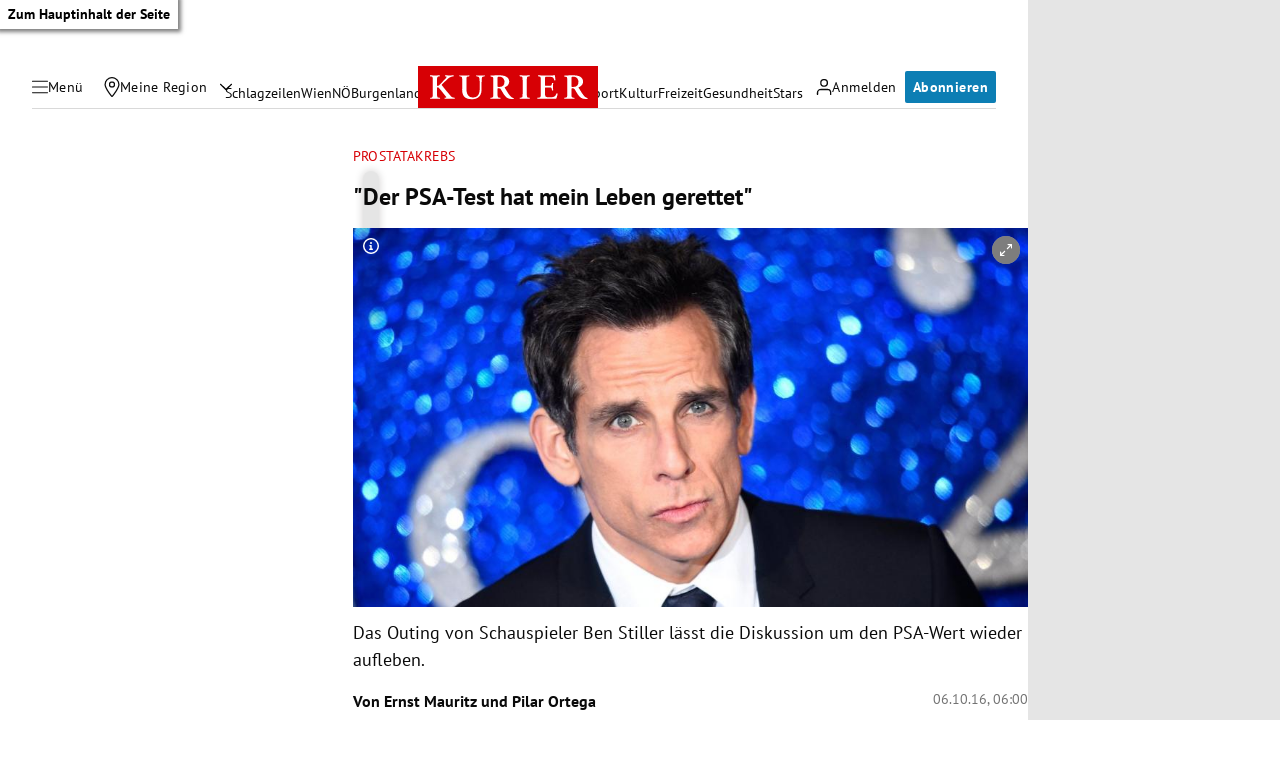

--- FILE ---
content_type: application/javascript
request_url: https://kurier.at/assets/main/js/main.1jCW5mdN.js
body_size: 48252
content:
const __vite__mapDeps=(i,m=__vite__mapDeps,d=(m.f||(m.f=["js/flourish.CgHgRycf.js","js/youTube.BwJlcIJi.js","js/tiktok.BZ18mKgS.js","js/iframe.B--xQAo2.js","js/iframeComponent.DpaJ6Dx-.js","css/iframe.Dvv8ftUy.css","js/twitter.Bi-issbn.js","js/twitter.nRJm4P-d.js","js/bluesky.DdqzmU1F.js","js/instagram.BRFhqmTp.js","js/facebook.D6Q91Swp.js","js/coral.DZCIZFqP.js","js/gallerySlider.CnOEkbRw.js","js/newsletterSignup.D8-1A5fq.js","css/newsletterSignup.pKin9yMq.css","js/pinpoll.BWaL1YPp.js","css/pinpoll.BoWTr9iT.css","js/pinterest.NvknptvW.js","js/teaserSlider.DehaKgcj.js","css/teaserSlider.98bN3E1I.css","js/pianoOffer.Bawv4yn4.js","css/pianoOffer.CyKQiI9x.css","js/tabbedList.CpANmIpR.js","js/dragScroll.xzuTy3zu.js","js/redditPost.gtK3R1vN.js","js/newsBoxTracking.om5EGraf.js","js/infoBoxTracking.BNh_DLZY.js","js/pushButton.gu3kbPrp.js","css/pushButton.VJHWG2qt.css","js/aboContact.B66vzl-j.js","js/contact.C81V18AD.js","css/contact.Dh0gwIPZ.css","js/riddle.DI0lsQXk.js","js/beforeAfterSlider.ClW3QM_2.js","css/beforeAfterSlider.nI9Y3r2H.css","js/coverpage.DaLjk5zU.js","css/coverpage.IedtE0pG.css","js/embed.3AB7r0I8.js","js/liveBlogShare.qrjTonxm.js","js/liveBlogShareComponent.DfAqPITc.js","js/shorthand.Dj_EK6kh.js","css/shorthand.CFI0YteD.css","js/footballCupPlayoff.Cs26lh4P.js","js/sportmonks.zrpLoCKb.js","js/selectComponent.CPVI1_ZC.js","css/footballCupPlayoff.D5bYapzh.css","js/footballLiveStanding.CGuL3b8P.js","css/footballLiveStanding.BuIyYCDD.css","js/footballTable.THB4At9o.js","css/footballTable.BlCC_sBq.css","js/index.DlWZvEsY.js","js/imageComponent.De9F3-gP.js","css/index.DDl0tjT3.css","js/liveBlog.Dwtao82N.js","js/index.KYl-9xOU.js","js/threads.C_DDV7Sx.js"])))=>i.map(i=>d[i]);
var Tt=Object.defineProperty;var Lt=(te,ee,ie)=>ee in te?Tt(te,ee,{enumerable:!0,configurable:!0,writable:!0,value:ie}):te[ee]=ie;var ue=(te,ee,ie)=>Lt(te,typeof ee!="symbol"?ee+"":ee,ie);import{_ as __vite_glob_0_50,a as __vite_glob_0_49,b as __vite_glob_0_48,c as __vite_glob_0_47,d as __vite_glob_0_46,e as __vite_glob_0_45,f as __vite_glob_0_44,g as __vite_glob_0_43,h as __vite_glob_0_42,i as __vite_glob_0_41,j as __vite_glob_0_40,k as __vite_glob_0_39,l as __vite_glob_0_38,m as __vite_glob_0_37,n as __vite_glob_0_36,o as __vite_glob_0_35,p as __vite_glob_0_34,q as __vite_glob_0_33,r as __vite_glob_0_32,s as __vite_glob_0_31,t as __vite_glob_0_30,u as __vite_glob_0_29,v as __vite_glob_0_28,w as __vite_glob_0_27,x as __vite_glob_0_26,y as __vite_glob_0_25,z as __vite_glob_0_24}from"./youTube.BwJlcIJi.js";var VendorTypes=(te=>(te[te.PLACEHOLDER=0]="PLACEHOLDER",te[te.datawrapper=1]="datawrapper",te[te.infogram=2]="infogram",te[te.adition=3]="adition",te[te.apaGrafiken=4]="apaGrafiken",te[te.outbrain=5]="outbrain",te[te.soundCloud=6]="soundCloud",te[te.vimeo=7]="vimeo",te[te.apaVideo=8]="apaVideo",te[te.competition=9]="competition",te[te.newsletter=10]="newsletter",te[te.facebook=11]="facebook",te[te.instagram=12]="instagram",te[te.degrees23=13]="degrees23",te[te.pinPoll=14]="pinPoll",te[te.podigee=15]="podigee",te[te.simplecast=16]="simplecast",te[te.infonline=17]="infonline",te[te.cleverPush=18]="cleverPush",te[te.riddle=19]="riddle",te[te.pinterest=20]="pinterest",te[te.tikTok=21]="tikTok",te[te.x=22]="x",te[te.youTube=23]="youTube",te[te.piano=24]="piano",te[te.googleAds=25]="googleAds",te[te.googleAnalytics=26]="googleAnalytics",te[te.googleMaps=27]="googleMaps",te[te.googleTagManager=28]="googleTagManager",te[te.flourish=29]="flourish",te[te.spotify=30]="spotify",te[te.activeCampaign=31]="activeCampaign",te[te.paypal=32]="paypal",te[te.acast=33]="acast",te[te.pusherLtd=34]="pusherLtd",te[te.elevenLabs=35]="elevenLabs",te[te.assertiveYield=36]="assertiveYield",te[te.snowplow=37]="snowplow",te[te.storifyme=38]="storifyme",te[te.kDigital=39]="kDigital",te[te.chartbeat=40]="chartbeat",te[te.bitmovin=41]="bitmovin",te[te.cloudflare=42]="cloudflare",te[te.shorthand=43]="shorthand",te[te.bluesky=44]="bluesky",te[te.threads=45]="threads",te[te.oetv=46]="oetv",te[te.sofascore=47]="sofascore",te[te.lovable=48]="lovable",te))(VendorTypes||{});function isPreview(){return window.self!==window.top}var n$1,l$2,u$3,t$2,i$2,r$2,o$2,e$2,f$3,c$2,s$2,a$2,h$3,p$3={},y$3=[],v$2=/acit|ex(?:s|g|n|p|$)|rph|grid|ows|mnc|ntw|ine[ch]|zoo|^ord|itera/i,w$3=Array.isArray;function d$2(te,ee){for(var ie in ee)te[ie]=ee[ie];return te}function g$4(te){te&&te.parentNode&&te.parentNode.removeChild(te)}function _$3(te,ee,ie){var ne,oe,re,se={};for(re in ee)re=="key"?ne=ee[re]:re=="ref"?oe=ee[re]:se[re]=ee[re];if(arguments.length>2&&(se.children=arguments.length>3?n$1.call(arguments,2):ie),typeof te=="function"&&te.defaultProps!=null)for(re in te.defaultProps)se[re]==null&&(se[re]=te.defaultProps[re]);return m$2(te,se,ne,oe,null)}function m$2(te,ee,ie,ne,oe){var re={type:te,props:ee,key:ie,ref:ne,__k:null,__:null,__b:0,__e:null,__c:null,constructor:void 0,__v:oe??++u$3,__i:-1,__u:0};return oe==null&&l$2.vnode!=null&&l$2.vnode(re),re}function b$2(){return{current:null}}function k$3(te){return te.children}function x$2(te,ee){this.props=te,this.context=ee}function S(te,ee){if(ee==null)return te.__?S(te.__,te.__i+1):null;for(var ie;ee<te.__k.length;ee++)if((ie=te.__k[ee])!=null&&ie.__e!=null)return ie.__e;return typeof te.type=="function"?S(te):null}function C$2(te){var ee,ie;if((te=te.__)!=null&&te.__c!=null){for(te.__e=te.__c.base=null,ee=0;ee<te.__k.length;ee++)if((ie=te.__k[ee])!=null&&ie.__e!=null){te.__e=te.__c.base=ie.__e;break}return C$2(te)}}function M$2(te){(!te.__d&&(te.__d=!0)&&i$2.push(te)&&!$$1.__r++||r$2!=l$2.debounceRendering)&&((r$2=l$2.debounceRendering)||o$2)($$1)}function $$1(){for(var te,ee,ie,ne,oe,re,se,ae=1;i$2.length;)i$2.length>ae&&i$2.sort(e$2),te=i$2.shift(),ae=i$2.length,te.__d&&(ie=void 0,oe=(ne=(ee=te).__v).__e,re=[],se=[],ee.__P&&((ie=d$2({},ne)).__v=ne.__v+1,l$2.vnode&&l$2.vnode(ie),O$1(ee.__P,ie,ne,ee.__n,ee.__P.namespaceURI,32&ne.__u?[oe]:null,re,oe??S(ne),!!(32&ne.__u),se),ie.__v=ne.__v,ie.__.__k[ie.__i]=ie,z$2(re,ie,se),ie.__e!=oe&&C$2(ie)));$$1.__r=0}function I$1(te,ee,ie,ne,oe,re,se,ae,le,ce,he){var de,ge,fe,Se,Pe,Ee,pe=ne&&ne.__k||y$3,we=ee.length;for(le=P$2(ie,ee,pe,le,we),de=0;de<we;de++)(fe=ie.__k[de])!=null&&(ge=fe.__i==-1?p$3:pe[fe.__i]||p$3,fe.__i=de,Ee=O$1(te,fe,ge,oe,re,se,ae,le,ce,he),Se=fe.__e,fe.ref&&ge.ref!=fe.ref&&(ge.ref&&q$2(ge.ref,null,fe),he.push(fe.ref,fe.__c||Se,fe)),Pe==null&&Se!=null&&(Pe=Se),4&fe.__u||ge.__k===fe.__k?le=A$3(fe,le,te):typeof fe.type=="function"&&Ee!==void 0?le=Ee:Se&&(le=Se.nextSibling),fe.__u&=-7);return ie.__e=Pe,le}function P$2(te,ee,ie,ne,oe){var re,se,ae,le,ce,he=ie.length,de=he,ge=0;for(te.__k=new Array(oe),re=0;re<oe;re++)(se=ee[re])!=null&&typeof se!="boolean"&&typeof se!="function"?(le=re+ge,(se=te.__k[re]=typeof se=="string"||typeof se=="number"||typeof se=="bigint"||se.constructor==String?m$2(null,se,null,null,null):w$3(se)?m$2(k$3,{children:se},null,null,null):se.constructor==null&&se.__b>0?m$2(se.type,se.props,se.key,se.ref?se.ref:null,se.__v):se).__=te,se.__b=te.__b+1,ae=null,(ce=se.__i=L$1(se,ie,le,de))!=-1&&(de--,(ae=ie[ce])&&(ae.__u|=2)),ae==null||ae.__v==null?(ce==-1&&(oe>he?ge--:oe<he&&ge++),typeof se.type!="function"&&(se.__u|=4)):ce!=le&&(ce==le-1?ge--:ce==le+1?ge++:(ce>le?ge--:ge++,se.__u|=4))):te.__k[re]=null;if(de)for(re=0;re<he;re++)(ae=ie[re])!=null&&!(2&ae.__u)&&(ae.__e==ne&&(ne=S(ae)),B$2(ae,ae));return ne}function A$3(te,ee,ie){var ne,oe;if(typeof te.type=="function"){for(ne=te.__k,oe=0;ne&&oe<ne.length;oe++)ne[oe]&&(ne[oe].__=te,ee=A$3(ne[oe],ee,ie));return ee}te.__e!=ee&&(ee&&te.type&&!ie.contains(ee)&&(ee=S(te)),ie.insertBefore(te.__e,ee||null),ee=te.__e);do ee=ee&&ee.nextSibling;while(ee!=null&&ee.nodeType==8);return ee}function H$1(te,ee){return ee=ee||[],te==null||typeof te=="boolean"||(w$3(te)?te.some(function(ie){H$1(ie,ee)}):ee.push(te)),ee}function L$1(te,ee,ie,ne){var oe,re,se=te.key,ae=te.type,le=ee[ie];if(le===null&&te.key==null||le&&se==le.key&&ae==le.type&&!(2&le.__u))return ie;if(ne>(le!=null&&!(2&le.__u)?1:0))for(oe=ie-1,re=ie+1;oe>=0||re<ee.length;){if(oe>=0){if((le=ee[oe])&&!(2&le.__u)&&se==le.key&&ae==le.type)return oe;oe--}if(re<ee.length){if((le=ee[re])&&!(2&le.__u)&&se==le.key&&ae==le.type)return re;re++}}return-1}function T$2(te,ee,ie){ee[0]=="-"?te.setProperty(ee,ie??""):te[ee]=ie==null?"":typeof ie!="number"||v$2.test(ee)?ie:ie+"px"}function j$2(te,ee,ie,ne,oe){var re;e:if(ee=="style")if(typeof ie=="string")te.style.cssText=ie;else{if(typeof ne=="string"&&(te.style.cssText=ne=""),ne)for(ee in ne)ie&&ee in ie||T$2(te.style,ee,"");if(ie)for(ee in ie)ne&&ie[ee]==ne[ee]||T$2(te.style,ee,ie[ee])}else if(ee[0]=="o"&&ee[1]=="n")re=ee!=(ee=ee.replace(f$3,"$1")),ee=ee.toLowerCase()in te||ee=="onFocusOut"||ee=="onFocusIn"?ee.toLowerCase().slice(2):ee.slice(2),te.l||(te.l={}),te.l[ee+re]=ie,ie?ne?ie.u=ne.u:(ie.u=c$2,te.addEventListener(ee,re?a$2:s$2,re)):te.removeEventListener(ee,re?a$2:s$2,re);else{if(oe=="http://www.w3.org/2000/svg")ee=ee.replace(/xlink(H|:h)/,"h").replace(/sName$/,"s");else if(ee!="width"&&ee!="height"&&ee!="href"&&ee!="list"&&ee!="form"&&ee!="tabIndex"&&ee!="download"&&ee!="rowSpan"&&ee!="colSpan"&&ee!="role"&&ee!="popover"&&ee in te)try{te[ee]=ie??"";break e}catch{}typeof ie=="function"||(ie==null||ie===!1&&ee[4]!="-"?te.removeAttribute(ee):te.setAttribute(ee,ee=="popover"&&ie==1?"":ie))}}function F$3(te){return function(ee){if(this.l){var ie=this.l[ee.type+te];if(ee.t==null)ee.t=c$2++;else if(ee.t<ie.u)return;return ie(l$2.event?l$2.event(ee):ee)}}}function O$1(te,ee,ie,ne,oe,re,se,ae,le,ce){var he,de,ge,fe,Se,Pe,Ee,pe,we,ze,xe,Ye,je,Ze,Je,Ue,tt,Oe=ee.type;if(ee.constructor!=null)return null;128&ie.__u&&(le=!!(32&ie.__u),re=[ae=ee.__e=ie.__e]),(he=l$2.__b)&&he(ee);e:if(typeof Oe=="function")try{if(pe=ee.props,we="prototype"in Oe&&Oe.prototype.render,ze=(he=Oe.contextType)&&ne[he.__c],xe=he?ze?ze.props.value:he.__:ne,ie.__c?Ee=(de=ee.__c=ie.__c).__=de.__E:(we?ee.__c=de=new Oe(pe,xe):(ee.__c=de=new x$2(pe,xe),de.constructor=Oe,de.render=D$2),ze&&ze.sub(de),de.props=pe,de.state||(de.state={}),de.context=xe,de.__n=ne,ge=de.__d=!0,de.__h=[],de._sb=[]),we&&de.__s==null&&(de.__s=de.state),we&&Oe.getDerivedStateFromProps!=null&&(de.__s==de.state&&(de.__s=d$2({},de.__s)),d$2(de.__s,Oe.getDerivedStateFromProps(pe,de.__s))),fe=de.props,Se=de.state,de.__v=ee,ge)we&&Oe.getDerivedStateFromProps==null&&de.componentWillMount!=null&&de.componentWillMount(),we&&de.componentDidMount!=null&&de.__h.push(de.componentDidMount);else{if(we&&Oe.getDerivedStateFromProps==null&&pe!==fe&&de.componentWillReceiveProps!=null&&de.componentWillReceiveProps(pe,xe),!de.__e&&de.shouldComponentUpdate!=null&&de.shouldComponentUpdate(pe,de.__s,xe)===!1||ee.__v==ie.__v){for(ee.__v!=ie.__v&&(de.props=pe,de.state=de.__s,de.__d=!1),ee.__e=ie.__e,ee.__k=ie.__k,ee.__k.some(function(He){He&&(He.__=ee)}),Ye=0;Ye<de._sb.length;Ye++)de.__h.push(de._sb[Ye]);de._sb=[],de.__h.length&&se.push(de);break e}de.componentWillUpdate!=null&&de.componentWillUpdate(pe,de.__s,xe),we&&de.componentDidUpdate!=null&&de.__h.push(function(){de.componentDidUpdate(fe,Se,Pe)})}if(de.context=xe,de.props=pe,de.__P=te,de.__e=!1,je=l$2.__r,Ze=0,we){for(de.state=de.__s,de.__d=!1,je&&je(ee),he=de.render(de.props,de.state,de.context),Je=0;Je<de._sb.length;Je++)de.__h.push(de._sb[Je]);de._sb=[]}else do de.__d=!1,je&&je(ee),he=de.render(de.props,de.state,de.context),de.state=de.__s;while(de.__d&&++Ze<25);de.state=de.__s,de.getChildContext!=null&&(ne=d$2(d$2({},ne),de.getChildContext())),we&&!ge&&de.getSnapshotBeforeUpdate!=null&&(Pe=de.getSnapshotBeforeUpdate(fe,Se)),Ue=he,he!=null&&he.type===k$3&&he.key==null&&(Ue=N$1(he.props.children)),ae=I$1(te,w$3(Ue)?Ue:[Ue],ee,ie,ne,oe,re,se,ae,le,ce),de.base=ee.__e,ee.__u&=-161,de.__h.length&&se.push(de),Ee&&(de.__E=de.__=null)}catch(He){if(ee.__v=null,le||re!=null)if(He.then){for(ee.__u|=le?160:128;ae&&ae.nodeType==8&&ae.nextSibling;)ae=ae.nextSibling;re[re.indexOf(ae)]=null,ee.__e=ae}else for(tt=re.length;tt--;)g$4(re[tt]);else ee.__e=ie.__e,ee.__k=ie.__k;l$2.__e(He,ee,ie)}else re==null&&ee.__v==ie.__v?(ee.__k=ie.__k,ee.__e=ie.__e):ae=ee.__e=V$1(ie.__e,ee,ie,ne,oe,re,se,le,ce);return(he=l$2.diffed)&&he(ee),128&ee.__u?void 0:ae}function z$2(te,ee,ie){for(var ne=0;ne<ie.length;ne++)q$2(ie[ne],ie[++ne],ie[++ne]);l$2.__c&&l$2.__c(ee,te),te.some(function(oe){try{te=oe.__h,oe.__h=[],te.some(function(re){re.call(oe)})}catch(re){l$2.__e(re,oe.__v)}})}function N$1(te){return typeof te!="object"||te==null||te.__b&&te.__b>0?te:w$3(te)?te.map(N$1):d$2({},te)}function V$1(te,ee,ie,ne,oe,re,se,ae,le){var ce,he,de,ge,fe,Se,Pe,Ee=ie.props,pe=ee.props,we=ee.type;if(we=="svg"?oe="http://www.w3.org/2000/svg":we=="math"?oe="http://www.w3.org/1998/Math/MathML":oe||(oe="http://www.w3.org/1999/xhtml"),re!=null){for(ce=0;ce<re.length;ce++)if((fe=re[ce])&&"setAttribute"in fe==!!we&&(we?fe.localName==we:fe.nodeType==3)){te=fe,re[ce]=null;break}}if(te==null){if(we==null)return document.createTextNode(pe);te=document.createElementNS(oe,we,pe.is&&pe),ae&&(l$2.__m&&l$2.__m(ee,re),ae=!1),re=null}if(we==null)Ee===pe||ae&&te.data==pe||(te.data=pe);else{if(re=re&&n$1.call(te.childNodes),Ee=ie.props||p$3,!ae&&re!=null)for(Ee={},ce=0;ce<te.attributes.length;ce++)Ee[(fe=te.attributes[ce]).name]=fe.value;for(ce in Ee)if(fe=Ee[ce],ce!="children"){if(ce=="dangerouslySetInnerHTML")de=fe;else if(!(ce in pe)){if(ce=="value"&&"defaultValue"in pe||ce=="checked"&&"defaultChecked"in pe)continue;j$2(te,ce,null,fe,oe)}}for(ce in pe)fe=pe[ce],ce=="children"?ge=fe:ce=="dangerouslySetInnerHTML"?he=fe:ce=="value"?Se=fe:ce=="checked"?Pe=fe:ae&&typeof fe!="function"||Ee[ce]===fe||j$2(te,ce,fe,Ee[ce],oe);if(he)ae||de&&(he.__html==de.__html||he.__html==te.innerHTML)||(te.innerHTML=he.__html),ee.__k=[];else if(de&&(te.innerHTML=""),I$1(ee.type=="template"?te.content:te,w$3(ge)?ge:[ge],ee,ie,ne,we=="foreignObject"?"http://www.w3.org/1999/xhtml":oe,re,se,re?re[0]:ie.__k&&S(ie,0),ae,le),re!=null)for(ce=re.length;ce--;)g$4(re[ce]);ae||(ce="value",we=="progress"&&Se==null?te.removeAttribute("value"):Se!=null&&(Se!==te[ce]||we=="progress"&&!Se||we=="option"&&Se!=Ee[ce])&&j$2(te,ce,Se,Ee[ce],oe),ce="checked",Pe!=null&&Pe!=te[ce]&&j$2(te,ce,Pe,Ee[ce],oe))}return te}function q$2(te,ee,ie){try{if(typeof te=="function"){var ne=typeof te.__u=="function";ne&&te.__u(),ne&&ee==null||(te.__u=te(ee))}else te.current=ee}catch(oe){l$2.__e(oe,ie)}}function B$2(te,ee,ie){var ne,oe;if(l$2.unmount&&l$2.unmount(te),(ne=te.ref)&&(ne.current&&ne.current!=te.__e||q$2(ne,null,ee)),(ne=te.__c)!=null){if(ne.componentWillUnmount)try{ne.componentWillUnmount()}catch(re){l$2.__e(re,ee)}ne.base=ne.__P=null}if(ne=te.__k)for(oe=0;oe<ne.length;oe++)ne[oe]&&B$2(ne[oe],ee,ie||typeof te.type!="function");ie||g$4(te.__e),te.__c=te.__=te.__e=void 0}function D$2(te,ee,ie){return this.constructor(te,ie)}function E$2(te,ee,ie){var ne,oe,re,se;ee==document&&(ee=document.documentElement),l$2.__&&l$2.__(te,ee),oe=(ne=typeof ie=="function")?null:ie&&ie.__k||ee.__k,re=[],se=[],O$1(ee,te=(!ne&&ie||ee).__k=_$3(k$3,null,[te]),oe||p$3,p$3,ee.namespaceURI,!ne&&ie?[ie]:oe?null:ee.firstChild?n$1.call(ee.childNodes):null,re,!ne&&ie?ie:oe?oe.__e:ee.firstChild,ne,se),z$2(re,te,se)}function G$1(te,ee){E$2(te,ee,G$1)}function J$1(te,ee,ie){var ne,oe,re,se,ae=d$2({},te.props);for(re in te.type&&te.type.defaultProps&&(se=te.type.defaultProps),ee)re=="key"?ne=ee[re]:re=="ref"?oe=ee[re]:ae[re]=ee[re]==null&&se!=null?se[re]:ee[re];return arguments.length>2&&(ae.children=arguments.length>3?n$1.call(arguments,2):ie),m$2(te.type,ae,ne||te.key,oe||te.ref,null)}function K$1(te){function ee(ie){var ne,oe;return this.getChildContext||(ne=new Set,(oe={})[ee.__c]=this,this.getChildContext=function(){return oe},this.componentWillUnmount=function(){ne=null},this.shouldComponentUpdate=function(re){this.props.value!=re.value&&ne.forEach(function(se){se.__e=!0,M$2(se)})},this.sub=function(re){ne.add(re);var se=re.componentWillUnmount;re.componentWillUnmount=function(){ne&&ne.delete(re),se&&se.call(re)}}),ie.children}return ee.__c="__cC"+h$3++,ee.__=te,ee.Provider=ee.__l=(ee.Consumer=function(ie,ne){return ie.children(ne)}).contextType=ee,ee}n$1=y$3.slice,l$2={__e:function(te,ee,ie,ne){for(var oe,re,se;ee=ee.__;)if((oe=ee.__c)&&!oe.__)try{if((re=oe.constructor)&&re.getDerivedStateFromError!=null&&(oe.setState(re.getDerivedStateFromError(te)),se=oe.__d),oe.componentDidCatch!=null&&(oe.componentDidCatch(te,ne||{}),se=oe.__d),se)return oe.__E=oe}catch(ae){te=ae}throw te}},u$3=0,t$2=function(te){return te!=null&&te.constructor==null},x$2.prototype.setState=function(te,ee){var ie;ie=this.__s!=null&&this.__s!=this.state?this.__s:this.__s=d$2({},this.state),typeof te=="function"&&(te=te(d$2({},ie),this.props)),te&&d$2(ie,te),te!=null&&this.__v&&(ee&&this._sb.push(ee),M$2(this))},x$2.prototype.forceUpdate=function(te){this.__v&&(this.__e=!0,te&&this.__h.push(te),M$2(this))},x$2.prototype.render=k$3,i$2=[],o$2=typeof Promise=="function"?Promise.prototype.then.bind(Promise.resolve()):setTimeout,e$2=function(te,ee){return te.__v.__b-ee.__v.__b},$$1.__r=0,f$3=/(PointerCapture)$|Capture$/i,c$2=0,s$2=F$3(!1),a$2=F$3(!0),h$3=0;var t$1,r$1,u$2,i$1,o$1=0,f$2=[],c$1=l$2,e$1=c$1.__b,a$1=c$1.__r,v$1=c$1.diffed,l$1=c$1.__c,m$1=c$1.unmount,s$1=c$1.__;function p$2(te,ee){c$1.__h&&c$1.__h(r$1,te,o$1||ee),o$1=0;var ie=r$1.__H||(r$1.__H={__:[],__h:[]});return te>=ie.__.length&&ie.__.push({}),ie.__[te]}function d$1(te){return o$1=1,h$2(D$1,te)}function h$2(te,ee,ie){var ne=p$2(t$1++,2);if(ne.t=te,!ne.__c&&(ne.__=[ie?ie(ee):D$1(void 0,ee),function(ae){var le=ne.__N?ne.__N[0]:ne.__[0],ce=ne.t(le,ae);le!==ce&&(ne.__N=[ce,ne.__[1]],ne.__c.setState({}))}],ne.__c=r$1,!r$1.__f)){var oe=function(ae,le,ce){if(!ne.__c.__H)return!0;var he=ne.__c.__H.__.filter(function(ge){return!!ge.__c});if(he.every(function(ge){return!ge.__N}))return!re||re.call(this,ae,le,ce);var de=ne.__c.props!==ae;return he.forEach(function(ge){if(ge.__N){var fe=ge.__[0];ge.__=ge.__N,ge.__N=void 0,fe!==ge.__[0]&&(de=!0)}}),re&&re.call(this,ae,le,ce)||de};r$1.__f=!0;var re=r$1.shouldComponentUpdate,se=r$1.componentWillUpdate;r$1.componentWillUpdate=function(ae,le,ce){if(this.__e){var he=re;re=void 0,oe(ae,le,ce),re=he}se&&se.call(this,ae,le,ce)},r$1.shouldComponentUpdate=oe}return ne.__N||ne.__}function y$2(te,ee){var ie=p$2(t$1++,3);!c$1.__s&&C$1(ie.__H,ee)&&(ie.__=te,ie.u=ee,r$1.__H.__h.push(ie))}function _$2(te,ee){var ie=p$2(t$1++,4);!c$1.__s&&C$1(ie.__H,ee)&&(ie.__=te,ie.u=ee,r$1.__h.push(ie))}function A$2(te){return o$1=5,T$1(function(){return{current:te}},[])}function F$2(te,ee,ie){o$1=6,_$2(function(){if(typeof te=="function"){var ne=te(ee());return function(){te(null),ne&&typeof ne=="function"&&ne()}}if(te)return te.current=ee(),function(){return te.current=null}},ie==null?ie:ie.concat(te))}function T$1(te,ee){var ie=p$2(t$1++,7);return C$1(ie.__H,ee)&&(ie.__=te(),ie.__H=ee,ie.__h=te),ie.__}function q$1(te,ee){return o$1=8,T$1(function(){return te},ee)}function x$1(te){var ee=r$1.context[te.__c],ie=p$2(t$1++,9);return ie.c=te,ee?(ie.__==null&&(ie.__=!0,ee.sub(r$1)),ee.props.value):te.__}function P$1(te,ee){c$1.useDebugValue&&c$1.useDebugValue(ee?ee(te):te)}function g$3(){var te=p$2(t$1++,11);if(!te.__){for(var ee=r$1.__v;ee!==null&&!ee.__m&&ee.__!==null;)ee=ee.__;var ie=ee.__m||(ee.__m=[0,0]);te.__="P"+ie[0]+"-"+ie[1]++}return te.__}function j$1(){for(var te;te=f$2.shift();)if(te.__P&&te.__H)try{te.__H.__h.forEach(z$1),te.__H.__h.forEach(B$1),te.__H.__h=[]}catch(ee){te.__H.__h=[],c$1.__e(ee,te.__v)}}c$1.__b=function(te){r$1=null,e$1&&e$1(te)},c$1.__=function(te,ee){te&&ee.__k&&ee.__k.__m&&(te.__m=ee.__k.__m),s$1&&s$1(te,ee)},c$1.__r=function(te){a$1&&a$1(te),t$1=0;var ee=(r$1=te.__c).__H;ee&&(u$2===r$1?(ee.__h=[],r$1.__h=[],ee.__.forEach(function(ie){ie.__N&&(ie.__=ie.__N),ie.u=ie.__N=void 0})):(ee.__h.forEach(z$1),ee.__h.forEach(B$1),ee.__h=[],t$1=0)),u$2=r$1},c$1.diffed=function(te){v$1&&v$1(te);var ee=te.__c;ee&&ee.__H&&(ee.__H.__h.length&&(f$2.push(ee)!==1&&i$1===c$1.requestAnimationFrame||((i$1=c$1.requestAnimationFrame)||w$2)(j$1)),ee.__H.__.forEach(function(ie){ie.u&&(ie.__H=ie.u),ie.u=void 0})),u$2=r$1=null},c$1.__c=function(te,ee){ee.some(function(ie){try{ie.__h.forEach(z$1),ie.__h=ie.__h.filter(function(ne){return!ne.__||B$1(ne)})}catch(ne){ee.some(function(oe){oe.__h&&(oe.__h=[])}),ee=[],c$1.__e(ne,ie.__v)}}),l$1&&l$1(te,ee)},c$1.unmount=function(te){m$1&&m$1(te);var ee,ie=te.__c;ie&&ie.__H&&(ie.__H.__.forEach(function(ne){try{z$1(ne)}catch(oe){ee=oe}}),ie.__H=void 0,ee&&c$1.__e(ee,ie.__v))};var k$2=typeof requestAnimationFrame=="function";function w$2(te){var ee,ie=function(){clearTimeout(ne),k$2&&cancelAnimationFrame(ee),setTimeout(te)},ne=setTimeout(ie,100);k$2&&(ee=requestAnimationFrame(ie))}function z$1(te){var ee=r$1,ie=te.__c;typeof ie=="function"&&(te.__c=void 0,ie()),r$1=ee}function B$1(te){var ee=r$1;te.__c=te.__(),r$1=ee}function C$1(te,ee){return!te||te.length!==ee.length||ee.some(function(ie,ne){return ie!==te[ne]})}function D$1(te,ee){return typeof ee=="function"?ee(te):ee}var i=Symbol.for("preact-signals");function t(){if(s>1)s--;else{for(var te,ee=!1;h$1!==void 0;){var ie=h$1;for(h$1=void 0,f$1++;ie!==void 0;){var ne=ie.o;if(ie.o=void 0,ie.f&=-3,!(8&ie.f)&&c(ie))try{ie.c()}catch(oe){ee||(te=oe,ee=!0)}ie=ne}}if(f$1=0,s--,ee)throw te}}function r(te){if(s>0)return te();s++;try{return te()}finally{t()}}var o=void 0;function n(te){var ee=o;o=void 0;try{return te()}finally{o=ee}}var h$1=void 0,s=0,f$1=0,v=0;function e(te){if(o!==void 0){var ee=te.n;if(ee===void 0||ee.t!==o)return ee={i:0,S:te,p:o.s,n:void 0,t:o,e:void 0,x:void 0,r:ee},o.s!==void 0&&(o.s.n=ee),o.s=ee,te.n=ee,32&o.f&&te.S(ee),ee;if(ee.i===-1)return ee.i=0,ee.n!==void 0&&(ee.n.p=ee.p,ee.p!==void 0&&(ee.p.n=ee.n),ee.p=o.s,ee.n=void 0,o.s.n=ee,o.s=ee),ee}}function u$1(te,ee){this.v=te,this.i=0,this.n=void 0,this.t=void 0,this.W=ee==null?void 0:ee.watched,this.Z=ee==null?void 0:ee.unwatched,this.name=ee==null?void 0:ee.name}u$1.prototype.brand=i;u$1.prototype.h=function(){return!0};u$1.prototype.S=function(te){var ee=this,ie=this.t;ie!==te&&te.e===void 0&&(te.x=ie,this.t=te,ie!==void 0?ie.e=te:n(function(){var ne;(ne=ee.W)==null||ne.call(ee)}))};u$1.prototype.U=function(te){var ee=this;if(this.t!==void 0){var ie=te.e,ne=te.x;ie!==void 0&&(ie.x=ne,te.e=void 0),ne!==void 0&&(ne.e=ie,te.x=void 0),te===this.t&&(this.t=ne,ne===void 0&&n(function(){var oe;(oe=ee.Z)==null||oe.call(ee)}))}};u$1.prototype.subscribe=function(te){var ee=this;return E$1(function(){var ie=ee.value,ne=o;o=void 0;try{te(ie)}finally{o=ne}},{name:"sub"})};u$1.prototype.valueOf=function(){return this.value};u$1.prototype.toString=function(){return this.value+""};u$1.prototype.toJSON=function(){return this.value};u$1.prototype.peek=function(){var te=o;o=void 0;try{return this.value}finally{o=te}};Object.defineProperty(u$1.prototype,"value",{get:function(){var te=e(this);return te!==void 0&&(te.i=this.i),this.v},set:function(te){if(te!==this.v){if(f$1>100)throw new Error("Cycle detected");this.v=te,this.i++,v++,s++;try{for(var ee=this.t;ee!==void 0;ee=ee.x)ee.t.N()}finally{t()}}}});function d(te,ee){return new u$1(te,ee)}function c(te){for(var ee=te.s;ee!==void 0;ee=ee.n)if(ee.S.i!==ee.i||!ee.S.h()||ee.S.i!==ee.i)return!0;return!1}function a(te){for(var ee=te.s;ee!==void 0;ee=ee.n){var ie=ee.S.n;if(ie!==void 0&&(ee.r=ie),ee.S.n=ee,ee.i=-1,ee.n===void 0){te.s=ee;break}}}function l(te){for(var ee=te.s,ie=void 0;ee!==void 0;){var ne=ee.p;ee.i===-1?(ee.S.U(ee),ne!==void 0&&(ne.n=ee.n),ee.n!==void 0&&(ee.n.p=ne)):ie=ee,ee.S.n=ee.r,ee.r!==void 0&&(ee.r=void 0),ee=ne}te.s=ie}function y$1(te,ee){u$1.call(this,void 0),this.x=te,this.s=void 0,this.g=v-1,this.f=4,this.W=ee==null?void 0:ee.watched,this.Z=ee==null?void 0:ee.unwatched,this.name=ee==null?void 0:ee.name}y$1.prototype=new u$1;y$1.prototype.h=function(){if(this.f&=-3,1&this.f)return!1;if((36&this.f)==32||(this.f&=-5,this.g===v))return!0;if(this.g=v,this.f|=1,this.i>0&&!c(this))return this.f&=-2,!0;var te=o;try{a(this),o=this;var ee=this.x();(16&this.f||this.v!==ee||this.i===0)&&(this.v=ee,this.f&=-17,this.i++)}catch(ie){this.v=ie,this.f|=16,this.i++}return o=te,l(this),this.f&=-2,!0};y$1.prototype.S=function(te){if(this.t===void 0){this.f|=36;for(var ee=this.s;ee!==void 0;ee=ee.n)ee.S.S(ee)}u$1.prototype.S.call(this,te)};y$1.prototype.U=function(te){if(this.t!==void 0&&(u$1.prototype.U.call(this,te),this.t===void 0)){this.f&=-33;for(var ee=this.s;ee!==void 0;ee=ee.n)ee.S.U(ee)}};y$1.prototype.N=function(){if(!(2&this.f)){this.f|=6;for(var te=this.t;te!==void 0;te=te.x)te.t.N()}};Object.defineProperty(y$1.prototype,"value",{get:function(){if(1&this.f)throw new Error("Cycle detected");var te=e(this);if(this.h(),te!==void 0&&(te.i=this.i),16&this.f)throw this.v;return this.v}});function w$1(te,ee){return new y$1(te,ee)}function _$1(te){var ee=te.u;if(te.u=void 0,typeof ee=="function"){s++;var ie=o;o=void 0;try{ee()}catch(ne){throw te.f&=-2,te.f|=8,b$1(te),ne}finally{o=ie,t()}}}function b$1(te){for(var ee=te.s;ee!==void 0;ee=ee.n)ee.S.U(ee);te.x=void 0,te.s=void 0,_$1(te)}function g$2(te){if(o!==this)throw new Error("Out-of-order effect");l(this),o=te,this.f&=-2,8&this.f&&b$1(this),t()}function p$1(te,ee){this.x=te,this.u=void 0,this.s=void 0,this.o=void 0,this.f=32,this.name=ee==null?void 0:ee.name}p$1.prototype.c=function(){var te=this.S();try{if(8&this.f||this.x===void 0)return;var ee=this.x();typeof ee=="function"&&(this.u=ee)}finally{te()}};p$1.prototype.S=function(){if(1&this.f)throw new Error("Cycle detected");this.f|=1,this.f&=-9,_$1(this),a(this),s++;var te=o;return o=this,g$2.bind(this,te)};p$1.prototype.N=function(){2&this.f||(this.f|=2,this.o=h$1,h$1=this)};p$1.prototype.d=function(){this.f|=8,1&this.f||b$1(this)};p$1.prototype.dispose=function(){this.d()};function E$1(te,ee){var ie=new p$1(te,ee);try{ie.c()}catch(oe){throw ie.d(),oe}var ne=ie.d.bind(ie);return ne[Symbol.dispose]=ne,ne}var h,p,m=typeof window<"u"&&!!window.__PREACT_SIGNALS_DEVTOOLS__,_=[];E$1(function(){h=this.N})();function g$1(te,ee){l$2[te]=ee.bind(null,l$2[te]||function(){})}function y(te){p&&p(),p=te&&te.S()}function b(te){var ee=this,ie=te.data,ne=useSignal(ie);ne.value=ie;var oe=T$1(function(){for(var ae=ee,le=ee.__v;le=le.__;)if(le.__c){le.__c.__$f|=4;break}var ce=w$1(function(){var fe=ne.value.value;return fe===0?0:fe===!0?"":fe||""}),he=w$1(function(){return!Array.isArray(ce.value)&&!t$2(ce.value)}),de=E$1(function(){if(this.N=M$1,he.value){var fe=ce.value;ae.__v&&ae.__v.__e&&ae.__v.__e.nodeType===3&&(ae.__v.__e.data=fe)}}),ge=ee.__$u.d;return ee.__$u.d=function(){de(),ge.call(this)},[he,ce]},[]),re=oe[0],se=oe[1];return re.value?se.peek():se.value}b.displayName="ReactiveTextNode";Object.defineProperties(u$1.prototype,{constructor:{configurable:!0,value:void 0},type:{configurable:!0,value:b},props:{configurable:!0,get:function(){return{data:this}}},__b:{configurable:!0,value:1}});g$1("__b",function(te,ee){if(m&&typeof ee.type=="function"&&window.__PREACT_SIGNALS_DEVTOOLS__.exitComponent(),typeof ee.type=="string"){var ie,ne=ee.props;for(var oe in ne)if(oe!=="children"){var re=ne[oe];re instanceof u$1&&(ie||(ee.__np=ie={}),ie[oe]=re,ne[oe]=re.peek())}}te(ee)});g$1("__r",function(te,ee){if(m&&typeof ee.type=="function"&&window.__PREACT_SIGNALS_DEVTOOLS__.enterComponent(ee),ee.type!==k$3){y();var ie,ne=ee.__c;ne&&(ne.__$f&=-2,(ie=ne.__$u)===void 0&&(ne.__$u=ie=function(oe){var re;return E$1(function(){re=this}),re.c=function(){ne.__$f|=1,ne.setState({})},re}())),y(ie)}te(ee)});g$1("__e",function(te,ee,ie,ne){m&&window.__PREACT_SIGNALS_DEVTOOLS__.exitComponent(),y(),te(ee,ie,ne)});g$1("diffed",function(te,ee){m&&typeof ee.type=="function"&&window.__PREACT_SIGNALS_DEVTOOLS__.exitComponent(),y();var ie;if(typeof ee.type=="string"&&(ie=ee.__e)){var ne=ee.__np,oe=ee.props;if(ne){var re=ie.U;if(re)for(var se in re){var ae=re[se];ae!==void 0&&!(se in ne)&&(ae.d(),re[se]=void 0)}else re={},ie.U=re;for(var le in ne){var ce=re[le],he=ne[le];ce===void 0?(ce=k$1(ie,le,he,oe),re[le]=ce):ce.o(he,oe)}}}te(ee)});function k$1(te,ee,ie,ne){var oe=ee in te&&te.ownerSVGElement===void 0,re=d(ie);return{o:function(se,ae){re.value=se,ne=ae},d:E$1(function(){this.N=M$1;var se=re.value.value;ne[ee]!==se&&(ne[ee]=se,oe?te[ee]=se:se!=null&&(se!==!1||ee[4]==="-")?te.setAttribute(ee,se):te.removeAttribute(ee))})}}g$1("unmount",function(te,ee){if(typeof ee.type=="string"){var ie=ee.__e;if(ie){var ne=ie.U;if(ne){ie.U=void 0;for(var oe in ne){var re=ne[oe];re&&re.d()}}}}else{var se=ee.__c;if(se){var ae=se.__$u;ae&&(se.__$u=void 0,ae.d())}}te(ee)});g$1("__h",function(te,ee,ie,ne){(ne<3||ne===9)&&(ee.__$f|=2),te(ee,ie,ne)});x$2.prototype.shouldComponentUpdate=function(te,ee){var ie=this.__$u,ne=ie&&ie.s!==void 0;for(var oe in ee)return!0;if(this.__f||typeof this.u=="boolean"&&this.u===!0){var re=2&this.__$f;if(!(ne||re||4&this.__$f)||1&this.__$f)return!0}else if(!(ne||4&this.__$f)||3&this.__$f)return!0;for(var se in te)if(se!=="__source"&&te[se]!==this.props[se])return!0;for(var ae in this.props)if(!(ae in te))return!0;return!1};function useSignal(te,ee){return d$1(function(){return d(te,ee)})[0]}var A$1=function(te){queueMicrotask(function(){queueMicrotask(te)})};function F$1(){r(function(){for(var te;te=_.shift();)h.call(te)})}function M$1(){_.push(this)===1&&(l$2.requestAnimationFrame||A$1)(F$1)}const userConsentSignal=d([]),consentOverlayActive=d(!1),hasConsent=te=>w$1(()=>!!userConsentSignal.value.find(ee=>ee===VENDOR_APP_ID_MAP[te])).value,VENDOR_PARAGRAPH_IMAGE_MAP={[VendorTypes.PLACEHOLDER]:"",[VendorTypes.facebook]:"facebook.jpg",[VendorTypes.instagram]:"instagram.jpg",[VendorTypes.degrees23]:"degrees23.jpg",[VendorTypes.pinPoll]:"pinPoll.jpg",[VendorTypes.podigee]:"podigee.png",[VendorTypes.simplecast]:"simplecast.png",[VendorTypes.infonline]:"",[VendorTypes.cleverPush]:"cleverPush.jpg",[VendorTypes.riddle]:"riddle.jpg",[VendorTypes.pinterest]:"pinterest.jpg",[VendorTypes.tikTok]:"tikTok.jpg",[VendorTypes.x]:"twitter.jpg",[VendorTypes.youTube]:"youTube.jpg",[VendorTypes.newsletter]:"newsletter.jpg",[VendorTypes.competition]:"competition.jpg",[VendorTypes.apaVideo]:"apaVideo.jpg",[VendorTypes.vimeo]:"vimeo.jpg",[VendorTypes.soundCloud]:"soundCloud.jpg",[VendorTypes.outbrain]:"outbrain.jpg",[VendorTypes.apaGrafiken]:"apaGrafik.jpg",[VendorTypes.adition]:"contentgarden-teaser.jpg",[VendorTypes.infogram]:"degrees23.jpg",[VendorTypes.datawrapper]:"degrees23.jpg",[VendorTypes.googleMaps]:"googleMaps.jpg",[VendorTypes.googleAds]:"googleAds.jpg",[VendorTypes.googleAnalytics]:"",[VendorTypes.googleTagManager]:"",[VendorTypes.piano]:"",[VendorTypes.flourish]:"degrees23.jpg",[VendorTypes.spotify]:"spotify.png",[VendorTypes.activeCampaign]:"newsletter.jpg",[VendorTypes.paypal]:"paypal.png",[VendorTypes.pusherLtd]:"paypal.png",[VendorTypes.acast]:"acast.jpg",[VendorTypes.elevenLabs]:"elevenLabs.jpg",[VendorTypes.assertiveYield]:"",[VendorTypes.snowplow]:"",[VendorTypes.storifyme]:"storifyme.jpg",[VendorTypes.kDigital]:"",[VendorTypes.chartbeat]:"",[VendorTypes.bitmovin]:"",[VendorTypes.cloudflare]:"",[VendorTypes.shorthand]:"shorthand.png",[VendorTypes.bluesky]:"bluesky.png",[VendorTypes.threads]:"threads.png",[VendorTypes.oetv]:"",[VendorTypes.sofascore]:"",[VendorTypes.lovable]:""},VENDOR_NAME_MAP={[VendorTypes.PLACEHOLDER]:"",[VendorTypes.facebook]:"Facebook",[VendorTypes.instagram]:"Instagram",[VendorTypes.degrees23]:"23Degree",[VendorTypes.pinPoll]:"Pinpoll GmbH (Private Limited)",[VendorTypes.podigee]:"Podigee GmbH",[VendorTypes.simplecast]:"Simplecast Audios Ventures, Inc",[VendorTypes.infonline]:"INFOnline GmbH",[VendorTypes.cleverPush]:"CleverPush GmbH",[VendorTypes.riddle]:"Riddle Technologies AG",[VendorTypes.pinterest]:"Pinterest",[VendorTypes.tikTok]:"TikTok",[VendorTypes.x]:"X",[VendorTypes.youTube]:"Youtube",[VendorTypes.piano]:"Piano Software Inc.",[VendorTypes.newsletter]:"Piano Software Inc.",[VendorTypes.competition]:"Piano Software Inc.",[VendorTypes.apaVideo]:"APA-Videoplayer",[VendorTypes.vimeo]:"Vimeo",[VendorTypes.soundCloud]:"Soundcloud",[VendorTypes.outbrain]:"Outbrain UK Ltd",[VendorTypes.apaGrafiken]:"APA-Wahltool",[VendorTypes.adition]:"ADITION technologies AG",[VendorTypes.infogram]:"Infogram",[VendorTypes.datawrapper]:"Datawrapper",[VendorTypes.googleAds]:"Google Advertising Products",[VendorTypes.googleMaps]:"Google Maps",[VendorTypes.googleAnalytics]:"Google Analytics",[VendorTypes.googleTagManager]:"Google Tag Manager",[VendorTypes.flourish]:"Flourish(Kiln Enterprises Ltd)",[VendorTypes.spotify]:"Spotify",[VendorTypes.activeCampaign]:"ActiveCampaign",[VendorTypes.paypal]:"PayPal Holdings, Inc",[VendorTypes.pusherLtd]:"Pusher, LTD",[VendorTypes.acast]:"Acast",[VendorTypes.elevenLabs]:"ElevenLabs",[VendorTypes.assertiveYield]:"Assertive Yield B.V",[VendorTypes.snowplow]:"snowplow.io",[VendorTypes.storifyme]:"StorifyMe",[VendorTypes.kDigital]:"",[VendorTypes.chartbeat]:"",[VendorTypes.bitmovin]:"",[VendorTypes.cloudflare]:"",[VendorTypes.shorthand]:"Shorthand",[VendorTypes.bluesky]:"Bluesky, PBLLC",[VendorTypes.threads]:"Meta Platforms Ireland Limited",[VendorTypes.oetv]:"SportPass Medien GmbH",[VendorTypes.sofascore]:"Sofa IT Llc for informatics",[VendorTypes.lovable]:"Lovable Labs Incorporated"};VendorTypes.PLACEHOLDER+"",VendorTypes.facebook+"",VendorTypes.instagram+"",VendorTypes.degrees23+"",VendorTypes.pinPoll+"",VendorTypes.podigee+"",VendorTypes.simplecast+"",VendorTypes.infonline+"",VendorTypes.cleverPush+"",VendorTypes.riddle+"",VendorTypes.pinterest+"",VendorTypes.tikTok+"",VendorTypes.x+"",VendorTypes.youTube+"",VendorTypes.piano+"",VendorTypes.newsletter+"",VendorTypes.competition+"",VendorTypes.apaVideo+"",VendorTypes.vimeo+"",VendorTypes.soundCloud+"",VendorTypes.outbrain+"",VendorTypes.apaGrafiken+"",VendorTypes.adition+"",VendorTypes.infogram+"",VendorTypes.datawrapper+"",VendorTypes.googleAds+"",VendorTypes.googleMaps+"",VendorTypes.googleAnalytics+"",VendorTypes.googleTagManager+"",VendorTypes.flourish+"",VendorTypes.spotify+"",VendorTypes.activeCampaign+"",VendorTypes.paypal+"",VendorTypes.pusherLtd+"",VendorTypes.acast+"",VendorTypes.elevenLabs+"",VendorTypes.assertiveYield+"",VendorTypes.snowplow+"",VendorTypes.storifyme+"",VendorTypes.kDigital+"",VendorTypes.chartbeat+"",VendorTypes.bitmovin+"",VendorTypes.cloudflare+"",VendorTypes.shorthand+"",VendorTypes.bluesky+"",VendorTypes.threads+"",VendorTypes.oetv+"",VendorTypes.sofascore+"",VendorTypes.lovable+"";const VENDOR_APP_ID_MAP={[VendorTypes.facebook]:"facebook",[VendorTypes.instagram]:"instagram",[VendorTypes.degrees23]:"23degree-TH2WmEkR",[VendorTypes.pinPoll]:"pinpollgm-e2t3Vxt2",[VendorTypes.podigee]:"podigeegm-ckk8hi2w",[VendorTypes.simplecast]:"simplecast-PfFtJKkL",[VendorTypes.infonline]:"infonline-3LTYLRgZ",[VendorTypes.cleverPush]:"cleverpus-CKxZNRtt",[VendorTypes.riddle]:"riddle-afygamYN",[VendorTypes.pinterest]:"pinterest",[VendorTypes.tikTok]:"tiktok-KZAUQLZ9",[VendorTypes.x]:"xvormals-eyMp8wZV",[VendorTypes.youTube]:"youtube",[VendorTypes.piano]:"pianocdp-pKWNfVjh",[VendorTypes.newsletter]:"pianocdp-pKWNfVjh",[VendorTypes.competition]:"pianocdp-pKWNfVjh",[VendorTypes.apaVideo]:"apa-GB764ZD7",[VendorTypes.vimeo]:"vimeo",[VendorTypes.soundCloud]:"soundclou-CGaYMFFa",[VendorTypes.outbrain]:"outbrain",[VendorTypes.apaGrafiken]:"apa-GB764ZD7",[VendorTypes.adition]:"adition",[VendorTypes.infogram]:"infogram-Gqd4C9Gj",[VendorTypes.datawrapper]:"datawrappe-NztaFDbw",[VendorTypes.googleAds]:"google",[VendorTypes.googleMaps]:"googlemap-cRJEW8Pp",[VendorTypes.googleAnalytics]:"googleana-4TXnJigR",[VendorTypes.googleTagManager]:"googletag-Lpt6GgbT",[VendorTypes.flourish]:"flourish-Z3fFJ4mK",[VendorTypes.spotify]:"spotify-embed",[VendorTypes.activeCampaign]:"activecampaign",[VendorTypes.paypal]:"paypal-shopping",[VendorTypes.pusherLtd]:"pusherltd-RfEJ9DB9",[VendorTypes.acast]:"acast-4nKTYZPH",[VendorTypes.elevenLabs]:"elevenlab-bx3nVz3q",[VendorTypes.assertiveYield]:"assertive-aNjYQjhG",[VendorTypes.snowplow]:"snowplowi-Hdg3gRm7",[VendorTypes.storifyme]:"storifyme-GaP7hZdf",[VendorTypes.kDigital]:"kdigital-zkLW9ybx",[VendorTypes.chartbeat]:"chartbeat",[VendorTypes.bitmovin]:"bitmovin-Xk9AbeDa",[VendorTypes.cloudflare]:"cloudflar-CmWyMPM8",[VendorTypes.shorthand]:"shorthand-HwzPZRfB",[VendorTypes.bluesky]:"bluesky-Mgz9Htcq",[VendorTypes.threads]:"threads-GhTkhCZj",[VendorTypes.oetv]:"sportpass-kXCnc4g2",[VendorTypes.sofascore]:"sofascore-aBt486HC",[VendorTypes.lovable]:"lovable-AZdXTp2Y"};class Didomi{constructor(){ue(this,"requiredVendorIds",[VendorTypes.apaVideo,VendorTypes.assertiveYield,VendorTypes.bitmovin,VendorTypes.cloudflare,VendorTypes.kDigital,VendorTypes.piano]);ue(this,"whitelistedUserAgents",["APIs-Google","Mediapartners-Google","AdsBot-Google-Mobile","AdsBot-Google-Mobile","AdsBot-Google","Googlebot-Image","Googlebot-News","Googlebot","Googlebot-Video","Mediapartners-Google","AdsBot-Google-Mobile-Apps","FeedFetcher-Google","Google-Read-Aloud","DuplexWeb-Google","Google Favicon","googleweblight","Storebot-Google","cXensebot","elevenLabs/extractor.1.1."]);eval('(function(){function r(e){if(!window.frames[e]){if(document.body&&document.body.firstChild){var t=document.body;var n=document.createElement("iframe");n.style.display="none";n.name=e;n.title=e;t.insertBefore(n,t.firstChild)}else{setTimeout(function(){r(e)},5)}}}function e(n,a,o,c,d){function e(e,t,n,r){if(typeof n!=="function"){return}if(!window[a]){window[a]=[]}var i=false;if(d){i=d(e,r,n)}if(!i){window[a].push({command:e,version:t,callback:n,parameter:r})}}e.stub=true;e.stubVersion=2;function t(r){if(!window[n]||window[n].stub!==true){return}if(!r.data){return}var i=typeof r.data==="string";var e;try{e=i?JSON.parse(r.data):r.data}catch(t){return}if(e[o]){var a=e[o];window[n](a.command,a.version,function(e,t){var n={};n[c]={returnValue:e,success:t,callId:a.callId};if(r.source){r.source.postMessage(i?JSON.stringify(n):n,"*")}},a.parameter)}}if(typeof window[n]!=="function"){window[n]=e;if(window.addEventListener){window.addEventListener("message",t,false)}else{window.attachEvent("onmessage",t)}}}e("__tcfapi","__tcfapiBuffer","__tcfapiCall","__tcfapiReturn");r("__tcfapiLocator");(function(e,t){var n=document.createElement("link");n.rel="preconnect";n.as="script";var r=document.createElement("link");r.rel="dns-prefetch";r.as="script";var i=document.createElement("script");i.id="spcloader";i.type="text/javascript";i["async"]=true;i.charset="utf-8";var a="https://sdk.privacy-center.org/"+e+"/loader.js?target_type=notice&target="+t;if(window.didomiConfig&&window.didomiConfig.user){var o=window.didomiConfig.user;var c=o.country;var d=o.region;if(c){a=a+"&country="+c;if(d){a=a+"&region="+d}}}n.href="https://sdk.privacy-center.org/";r.href="https://sdk.privacy-center.org/";i.src=a;var s=document.getElementsByTagName("script")[0];s.parentNode.insertBefore(n,s);s.parentNode.insertBefore(r,s);s.parentNode.insertBefore(i,s)})("893c340d-e8ae-4a34-8b5f-794afb2ae060","q7Bc4qfM")})();'),window.didomiOnReady=window.didomiOnReady||[],this.init()}get isConsentFree(){return window.location.search.includes("trackingAllowed")||window.location.pathname==="/datenschutz"||isPreview()?!0:this.whitelistedUserAgents.filter(te=>navigator.userAgent.includes(te)).length>0}setUserConsentSignal(te){userConsentSignal.value=Object.values(te.getCurrentUserStatus().vendors).filter(ee=>ee.enabled).map(ee=>ee.id)}enableVendor(te){window.didomiOnReady.push(ee=>{const ie=ee.openCurrentUserStatusTransaction();te.forEach(oe=>{const re=VENDOR_APP_ID_MAP[oe];ie.enableVendor(re)});const ne=ee.getRequiredPurposes();ie.enablePurposes(ne.map(oe=>oe.id)),ie.commit()})}showNotice(){window.didomiOnReady.push(te=>{te.notice.show()})}hideNotice(){window.didomiOnReady.push(te=>{te.notice.hide()})}showPreferences(){window.didomiOnReady.push(te=>{te.preferences.show()})}}class AppDidomi extends Didomi{init(){window.didomiConfig={user:{externalConsent:{enabled:!0}},cookies:{storageSources:{cookies:!0,localStorage:!1}},preferences:{canCloseWhenConsentIsMissing:!1},bots:{consentRequired:!1},notice:{enable:!1}},window.didomiOnReady.push(ee=>{this.setUserConsentSignal(ee),window.didomiEventListeners=window.didomiEventListeners||[],window.didomiEventListeners.push({event:"consent.changed",listener:ie=>{this.setUserConsentSignal(ee)}})})}}class WebDidomi extends Didomi{init(){this.isConsentFree?this.hideNotice():(window.didomiConfig={cookies:{storageSources:{cookies:!0,localStorage:!1}},preferences:{canCloseWhenConsentIsMissing:!1},bots:{consentRequired:!1}},window.didomiOnReady.push(ee=>{this.setUserConsentSignal(ee);const ie=Object.values(ee.getCurrentUserStatus().vendors).filter(re=>re.enabled).map(re=>re.id);let ne=!1;this.requiredVendorIds.forEach(re=>{ie.includes(VENDOR_APP_ID_MAP[re])||(ne=!0)}),ne&&this.showNotice(),window.didomiEventListeners=window.didomiEventListeners||[],window.didomiEventListeners.push({event:"consent.changed",listener:re=>{this.setUserConsentSignal(ee)}}),window.didomiEventListeners.push({event:"preferences.hidden",listener:()=>{consentOverlayActive.value=!1}}),window.didomiEventListeners.push({event:"preferences.shown",listener:()=>{consentOverlayActive.value=!0}}),window.didomiEventListeners.push({event:"notice.hidden",listener:()=>{consentOverlayActive.value=!1}}),window.didomiEventListeners.push({event:"notice.shown",listener:()=>{consentOverlayActive.value=!0}});const oe="cookieSettings";if(window.location.search.includes(oe)){const re=new URL(window.location.href);re.searchParams.delete(oe),window.history.replaceState({},document.title,re.toString()),this.showPreferences()}}))}}function loadScript(te,ee){if((ne=>{const oe=document.getElementsByTagName("script");return!!Array.from(oe).find(re=>re.getAttribute("src")===ne)})(te))ee&&ee();else{const ne=document.createElement("script");ne.type="text/javascript",ne.defer=!0,ne.src=te;const oe=document.getElementsByTagName("head")[0];oe.insertBefore(ne,oe.firstChild),ee&&(ne.onload=()=>{ee()})}}function loadScriptV2(te,ee,ie){const ne=document.getElementsByTagName("script");if(!!!Array.from(ne).find(se=>se.getAttribute("src")===te))return new Promise(se=>{const ae=document.createElement("script");ie?Object.keys(ie).forEach(le=>{const ce=ie[le];ae.setAttribute(le,ce)}):ae.setAttribute("async",""),document.head.appendChild(ae),ae.onload=()=>{let le=window[ee];se(le)},ae.setAttribute("src",te)});let re=window[ee];return new Promise(se=>se(re))}const scriptLoadPromises={};function loadScriptV3(te,ee,ie){return te in scriptLoadPromises||(scriptLoadPromises[te]=new Promise((ne,oe)=>{const re=document.createElement("script");re.async=!0,re.onload=()=>{if(ee){let ae=0;const le=()=>{ae++;const ce=window[ee];ce?ne(ce):ae<20?setTimeout(le,50):ne(ce)};le()}else ne(void 0)},re.onerror=se=>{oe(se)},re.setAttribute("src",te),document.head.appendChild(re)})),scriptLoadPromises[te]}const LOCAL_STORAGE_KURIER_USER="kU",COOKIE_KURIER_ID="kid",COOKIE_USER_TINY_PASS="__utp",LOCAL_STORAGE_USER_REGION="kregion",COOKIE_IS_APP="is_app",COOKIE_IS_ONE_APP="is_one_app",COOKIE_PIANO_REGION_TOOLTIP="_pc_region_tooltip";function getCookie(te){const ie=`; ${document.cookie}`.split(`; ${te}=`);if(ie.length===2)return ie.pop().split(";").shift()}function setCookie(te,ee,ie){let ne="";if(ie){const oe=new Date;oe.setTime(oe.getTime()+ie*24*60*60*1e3),ne="; expires="+oe.toUTCString()}document.cookie=te+"="+(ee||"")+ne+"; path=/"}function deleteCookie(te){document.cookie=te+"=; Path=/; Expires=Thu, 01 Jan 1970 00:00:01 GMT;"}const GTM_SUBSCRIPTION_LEVEL_ANONYMOUS="anonymous",GTM_SUBSCRIPTION_LEVEL_REGISTERED="registered",GTM_SUBSCRIPTION_LEVEL_PAID="paid",GTM_SUBSCRIPTION_LEVEL_TRIAL="trial";var UserCustomFields=(te=>(te.nickName="nickname",te.customerId="abo_kundennummer",te.bookmarkedPosts="bookmarks",te.bookmarkedAuthors="bookmarked_authors",te.academicTitle="Titel",te.registrationPortal="Registrierungsportal",te.registrationDate="Registrierungsdatum",te.aboPrint="Abo",te.region="region",te.cancelationReason="cancelationreason",te.kid="kid",te))(UserCustomFields||{});class User{constructor(ee,ie,ne){ue(this,"email");ue(this,"firstName");ue(this,"lastName");ue(this,"uid");ue(this,"nickName");ue(this,"customerId");ue(this,"bookmarkedPosts");ue(this,"bookmarkedAuthors");ue(this,"academicTitle");ue(this,"hasPlusAccess");ue(this,"hasAdFree");ue(this,"hasAdReduced");ue(this,"hasPrintAbo");ue(this,"initials");ue(this,"region");ue(this,"kid");ue(this,"showEPaper");ue(this,"subscriptionLevel");var ae,le,ce,he,de,ge,fe,Se,Pe,Ee;this.token=ee,this.firstName=ie.user.first_name,this.lastName=ie.user.last_name,this.email=ie.user.email,this.uid=ie.user.uid,this.nickName=(ae=ie.user.custom_fields.find(pe=>pe.fieldName==="nickname"))==null?void 0:ae.value,this.customerId=(le=ie.user.custom_fields.find(pe=>pe.fieldName==="abo_kundennummer"))==null?void 0:le.value,this.bookmarkedPosts=((he=(ce=ie.user.custom_fields.find(pe=>pe.fieldName==="bookmarks"))==null?void 0:ce.value)==null?void 0:he.split(",").filter(Boolean))||[],this.bookmarkedAuthors=((ge=(de=ie.user.custom_fields.find(pe=>pe.fieldName==="bookmarked_authors"))==null?void 0:de.value)==null?void 0:ge.split(",").filter(Boolean))||[],this.academicTitle=(fe=ie.user.custom_fields.find(pe=>pe.fieldName==="Titel"))==null?void 0:fe.value,this.kid=(Se=ie.user.custom_fields.find(pe=>pe.fieldName==="kid"))==null?void 0:Se.value,this.hasPlusAccess=!!ne.find(pe=>pe.resource.rid===window.state.config.piano.rid&&pe.granted),this.hasAdFree=!!ne.find(pe=>pe.resource.rid===window.state.config.piano.adFreeResourceId&&pe.granted),this.hasAdReduced=!!ne.find(pe=>pe.resource.rid===window.state.config.piano.adReducedResourceId&&pe.granted),this.hasPrintAbo=((Pe=ie.user.custom_fields.find(pe=>pe.fieldName==="Abo"))==null?void 0:Pe.value)==="true";let oe="";if(this.firstName||this.lastName)this.firstName&&(oe+=this.firstName.charAt(0)),this.lastName&&(oe+=this.lastName.charAt(0));else{const pe=this.email.split("@");oe+=pe[0].charAt(0)+pe[1].charAt(0)}this.initials=oe,this.region=(Ee=ie.user.custom_fields.find(pe=>pe.fieldName==="region"))==null?void 0:Ee.value;let re;window.state.config.piano.mode==="sandbox"?re=["BR6VD7AQ","BRBH32QD","RSOZBCU"]:re=["BRBH32QD","BR6VD7AQ","BRR73RKR","RSOZBCU","RVBLMMZ"];const se=ne.filter(pe=>pe.expire_date===void 0||new Date<new Date(pe.expire_date*1e3)).map(pe=>pe.resource.rid).filter(pe=>re.includes(pe));this.showEPaper=se.length>0,this.subscriptionLevel=GTM_SUBSCRIPTION_LEVEL_REGISTERED,ne.find(pe=>pe.access_id==="TMRZWJPTMBK6")&&(this.subscriptionLevel=GTM_SUBSCRIPTION_LEVEL_TRIAL),ne.find(pe=>pe.access_id!=="TMRZWJPTMBK6")&&ne.length>0&&(this.subscriptionLevel=GTM_SUBSCRIPTION_LEVEL_PAID)}static get data(){const ee=localStorage.getItem(LOCAL_STORAGE_KURIER_USER);if(ee)try{const ie=atob(ee),ne=decodeURIComponent(escape(ie));return JSON.parse(ne)}catch(ie){console.error("Failed to parse user data from localStorage:",ie),localStorage.removeItem(LOCAL_STORAGE_KURIER_USER),window.location.reload();return}else return}static get mightCome(){return!!getCookie(COOKIE_USER_TINY_PASS)}}function requestKId(te){const ee=getCookie(COOKIE_KURIER_ID);fetch("https://id.kurier.at/getKid",{method:"POST",headers:{"Content-Type":"application/json"},body:JSON.stringify({uid:te,kid:ee})}).then(ie=>ie.json()).then(ie=>{setCookie(COOKIE_KURIER_ID,ie.kid,30)})}function g(te,ee){for(var ie in ee)te[ie]=ee[ie];return te}function E(te,ee){for(var ie in te)if(ie!=="__source"&&!(ie in ee))return!0;for(var ne in ee)if(ne!=="__source"&&te[ne]!==ee[ne])return!0;return!1}function C(te,ee){var ie=ee(),ne=d$1({t:{__:ie,u:ee}}),oe=ne[0].t,re=ne[1];return _$2(function(){oe.__=ie,oe.u=ee,x(oe)&&re({t:oe})},[te,ie,ee]),y$2(function(){return x(oe)&&re({t:oe}),te(function(){x(oe)&&re({t:oe})})},[te]),ie}function x(te){var ee,ie,ne=te.u,oe=te.__;try{var re=ne();return!((ee=oe)===(ie=re)&&(ee!==0||1/ee==1/ie)||ee!=ee&&ie!=ie)}catch{return!0}}function R(te){te()}function w(te){return te}function k(){return[!1,R]}var I=_$2;function N(te,ee){this.props=te,this.context=ee}function M(te,ee){function ie(oe){var re=this.props.ref,se=re==oe.ref;return!se&&re&&(re.call?re(null):re.current=null),ee?!ee(this.props,oe)||!se:E(this.props,oe)}function ne(oe){return this.shouldComponentUpdate=ie,_$3(te,oe)}return ne.displayName="Memo("+(te.displayName||te.name)+")",ne.prototype.isReactComponent=!0,ne.__f=!0,ne}(N.prototype=new x$2).isPureReactComponent=!0,N.prototype.shouldComponentUpdate=function(te,ee){return E(this.props,te)||E(this.state,ee)};var T=l$2.__b;l$2.__b=function(te){te.type&&te.type.__f&&te.ref&&(te.props.ref=te.ref,te.ref=null),T&&T(te)};var A=typeof Symbol<"u"&&Symbol.for&&Symbol.for("react.forward_ref")||3911;function D(te){function ee(ie){var ne=g({},ie);return delete ne.ref,te(ne,ie.ref||null)}return ee.$$typeof=A,ee.render=ee,ee.prototype.isReactComponent=ee.__f=!0,ee.displayName="ForwardRef("+(te.displayName||te.name)+")",ee}var L=function(te,ee){return te==null?null:H$1(H$1(te).map(ee))},O={map:L,forEach:L,count:function(te){return te?H$1(te).length:0},only:function(te){var ee=H$1(te);if(ee.length!==1)throw"Children.only";return ee[0]},toArray:H$1},F=l$2.__e;l$2.__e=function(te,ee,ie,ne){if(te.then){for(var oe,re=ee;re=re.__;)if((oe=re.__c)&&oe.__c)return ee.__e==null&&(ee.__e=ie.__e,ee.__k=ie.__k),oe.__c(te,ee)}F(te,ee,ie,ne)};var U=l$2.unmount;function V(te,ee,ie){return te&&(te.__c&&te.__c.__H&&(te.__c.__H.__.forEach(function(ne){typeof ne.__c=="function"&&ne.__c()}),te.__c.__H=null),(te=g({},te)).__c!=null&&(te.__c.__P===ie&&(te.__c.__P=ee),te.__c.__e=!0,te.__c=null),te.__k=te.__k&&te.__k.map(function(ne){return V(ne,ee,ie)})),te}function W(te,ee,ie){return te&&ie&&(te.__v=null,te.__k=te.__k&&te.__k.map(function(ne){return W(ne,ee,ie)}),te.__c&&te.__c.__P===ee&&(te.__e&&ie.appendChild(te.__e),te.__c.__e=!0,te.__c.__P=ie)),te}function P(){this.__u=0,this.o=null,this.__b=null}function j(te){var ee=te.__.__c;return ee&&ee.__a&&ee.__a(te)}function z(te){var ee,ie,ne;function oe(re){if(ee||(ee=te()).then(function(se){ie=se.default||se},function(se){ne=se}),ne)throw ne;if(!ie)throw ee;return _$3(ie,re)}return oe.displayName="Lazy",oe.__f=!0,oe}function B(){this.i=null,this.l=null}l$2.unmount=function(te){var ee=te.__c;ee&&ee.__R&&ee.__R(),ee&&32&te.__u&&(te.type=null),U&&U(te)},(P.prototype=new x$2).__c=function(te,ee){var ie=ee.__c,ne=this;ne.o==null&&(ne.o=[]),ne.o.push(ie);var oe=j(ne.__v),re=!1,se=function(){re||(re=!0,ie.__R=null,oe?oe(ae):ae())};ie.__R=se;var ae=function(){if(!--ne.__u){if(ne.state.__a){var le=ne.state.__a;ne.__v.__k[0]=W(le,le.__c.__P,le.__c.__O)}var ce;for(ne.setState({__a:ne.__b=null});ce=ne.o.pop();)ce.forceUpdate()}};ne.__u++||32&ee.__u||ne.setState({__a:ne.__b=ne.__v.__k[0]}),te.then(se,se)},P.prototype.componentWillUnmount=function(){this.o=[]},P.prototype.render=function(te,ee){if(this.__b){if(this.__v.__k){var ie=document.createElement("div"),ne=this.__v.__k[0].__c;this.__v.__k[0]=V(this.__b,ie,ne.__O=ne.__P)}this.__b=null}var oe=ee.__a&&_$3(k$3,null,te.fallback);return oe&&(oe.__u&=-33),[_$3(k$3,null,ee.__a?null:te.children),oe]};var H=function(te,ee,ie){if(++ie[1]===ie[0]&&te.l.delete(ee),te.props.revealOrder&&(te.props.revealOrder[0]!=="t"||!te.l.size))for(ie=te.i;ie;){for(;ie.length>3;)ie.pop()();if(ie[1]<ie[0])break;te.i=ie=ie[2]}};function Z(te){return this.getChildContext=function(){return te.context},te.children}function Y(te){var ee=this,ie=te.h;ee.componentWillUnmount=function(){E$2(null,ee.v),ee.v=null,ee.h=null},ee.h&&ee.h!==ie&&ee.componentWillUnmount(),ee.v||(ee.h=ie,ee.v={nodeType:1,parentNode:ie,childNodes:[],contains:function(){return!0},appendChild:function(ne){this.childNodes.push(ne),ee.h.appendChild(ne)},insertBefore:function(ne,oe){this.childNodes.push(ne),ee.h.insertBefore(ne,oe)},removeChild:function(ne){this.childNodes.splice(this.childNodes.indexOf(ne)>>>1,1),ee.h.removeChild(ne)}}),E$2(_$3(Z,{context:ee.context},te.__v),ee.v)}function $(te,ee){var ie=_$3(Y,{__v:te,h:ee});return ie.containerInfo=ee,ie}(B.prototype=new x$2).__a=function(te){var ee=this,ie=j(ee.__v),ne=ee.l.get(te);return ne[0]++,function(oe){var re=function(){ee.props.revealOrder?(ne.push(oe),H(ee,te,ne)):oe()};ie?ie(re):re()}},B.prototype.render=function(te){this.i=null,this.l=new Map;var ee=H$1(te.children);te.revealOrder&&te.revealOrder[0]==="b"&&ee.reverse();for(var ie=ee.length;ie--;)this.l.set(ee[ie],this.i=[1,0,this.i]);return te.children},B.prototype.componentDidUpdate=B.prototype.componentDidMount=function(){var te=this;this.l.forEach(function(ee,ie){H(te,ie,ee)})};var q=typeof Symbol<"u"&&Symbol.for&&Symbol.for("react.element")||60103,G=/^(?:accent|alignment|arabic|baseline|cap|clip(?!PathU)|color|dominant|fill|flood|font|glyph(?!R)|horiz|image(!S)|letter|lighting|marker(?!H|W|U)|overline|paint|pointer|shape|stop|strikethrough|stroke|text(?!L)|transform|underline|unicode|units|v|vector|vert|word|writing|x(?!C))[A-Z]/,J=/^on(Ani|Tra|Tou|BeforeInp|Compo)/,K=/[A-Z0-9]/g,Q=typeof document<"u",X=function(te){return(typeof Symbol<"u"&&typeof Symbol()=="symbol"?/fil|che|rad/:/fil|che|ra/).test(te)};function nn(te,ee,ie){return ee.__k==null&&(ee.textContent=""),E$2(te,ee),typeof ie=="function"&&ie(),te?te.__c:null}function tn(te,ee,ie){return G$1(te,ee),typeof ie=="function"&&ie(),te?te.__c:null}x$2.prototype.isReactComponent={},["componentWillMount","componentWillReceiveProps","componentWillUpdate"].forEach(function(te){Object.defineProperty(x$2.prototype,te,{configurable:!0,get:function(){return this["UNSAFE_"+te]},set:function(ee){Object.defineProperty(this,te,{configurable:!0,writable:!0,value:ee})}})});var en=l$2.event;function rn(){}function un(){return this.cancelBubble}function on(){return this.defaultPrevented}l$2.event=function(te){return en&&(te=en(te)),te.persist=rn,te.isPropagationStopped=un,te.isDefaultPrevented=on,te.nativeEvent=te};var cn,ln={enumerable:!1,configurable:!0,get:function(){return this.class}},fn=l$2.vnode;l$2.vnode=function(te){typeof te.type=="string"&&function(ee){var ie=ee.props,ne=ee.type,oe={},re=ne.indexOf("-")===-1;for(var se in ie){var ae=ie[se];if(!(se==="value"&&"defaultValue"in ie&&ae==null||Q&&se==="children"&&ne==="noscript"||se==="class"||se==="className")){var le=se.toLowerCase();se==="defaultValue"&&"value"in ie&&ie.value==null?se="value":se==="download"&&ae===!0?ae="":le==="translate"&&ae==="no"?ae=!1:le[0]==="o"&&le[1]==="n"?le==="ondoubleclick"?se="ondblclick":le!=="onchange"||ne!=="input"&&ne!=="textarea"||X(ie.type)?le==="onfocus"?se="onfocusin":le==="onblur"?se="onfocusout":J.test(se)&&(se=le):le=se="oninput":re&&G.test(se)?se=se.replace(K,"-$&").toLowerCase():ae===null&&(ae=void 0),le==="oninput"&&oe[se=le]&&(se="oninputCapture"),oe[se]=ae}}ne=="select"&&oe.multiple&&Array.isArray(oe.value)&&(oe.value=H$1(ie.children).forEach(function(ce){ce.props.selected=oe.value.indexOf(ce.props.value)!=-1})),ne=="select"&&oe.defaultValue!=null&&(oe.value=H$1(ie.children).forEach(function(ce){ce.props.selected=oe.multiple?oe.defaultValue.indexOf(ce.props.value)!=-1:oe.defaultValue==ce.props.value})),ie.class&&!ie.className?(oe.class=ie.class,Object.defineProperty(oe,"className",ln)):(ie.className&&!ie.class||ie.class&&ie.className)&&(oe.class=oe.className=ie.className),ee.props=oe}(te),te.$$typeof=q,fn&&fn(te)};var an=l$2.__r;l$2.__r=function(te){an&&an(te),cn=te.__c};var sn=l$2.diffed;l$2.diffed=function(te){sn&&sn(te);var ee=te.props,ie=te.__e;ie!=null&&te.type==="textarea"&&"value"in ee&&ee.value!==ie.value&&(ie.value=ee.value==null?"":ee.value),cn=null};var hn={ReactCurrentDispatcher:{current:{readContext:function(te){return cn.__n[te.__c].props.value},useCallback:q$1,useContext:x$1,useDebugValue:P$1,useDeferredValue:w,useEffect:y$2,useId:g$3,useImperativeHandle:F$2,useInsertionEffect:I,useLayoutEffect:_$2,useMemo:T$1,useReducer:h$2,useRef:A$2,useState:d$1,useSyncExternalStore:C,useTransition:k}}};function dn(te){return _$3.bind(null,te)}function pn(te){return!!te&&te.$$typeof===q}function mn(te){return pn(te)&&te.type===k$3}function yn(te){return!!te&&!!te.displayName&&(typeof te.displayName=="string"||te.displayName instanceof String)&&te.displayName.startsWith("Memo(")}function _n(te){return pn(te)?J$1.apply(null,arguments):te}function bn(te){return!!te.__k&&(E$2(null,te),!0)}function Sn(te){return te&&(te.base||te.nodeType===1&&te)||null}var gn=function(te,ee){return te(ee)},En=function(te,ee){return te(ee)},Cn=k$3,xn=pn,Rn={useState:d$1,useId:g$3,useReducer:h$2,useEffect:y$2,useLayoutEffect:_$2,useInsertionEffect:I,useTransition:k,useDeferredValue:w,useSyncExternalStore:C,startTransition:R,useRef:A$2,useImperativeHandle:F$2,useMemo:T$1,useCallback:q$1,useContext:x$1,useDebugValue:P$1,version:"18.3.1",Children:O,render:nn,hydrate:tn,unmountComponentAtNode:bn,createPortal:$,createElement:_$3,createContext:K$1,createFactory:dn,cloneElement:_n,createRef:b$2,Fragment:k$3,isValidElement:pn,isElement:xn,isFragment:mn,isMemo:yn,findDOMNode:Sn,Component:x$2,PureComponent:N,memo:M,forwardRef:D,flushSync:En,unstable_batchedUpdates:gn,StrictMode:Cn,Suspense:P,SuspenseList:B,lazy:z,__SECRET_INTERNALS_DO_NOT_USE_OR_YOU_WILL_BE_FIRED:hn},f=0;function u(te,ee,ie,ne,oe,re){ee||(ee={});var se,ae,le=ee;if("ref"in le)for(ae in le={},ee)ae=="ref"?se=ee[ae]:le[ae]=ee[ae];var ce={type:te,props:le,key:ie,ref:se,__k:null,__:null,__b:0,__e:null,__c:null,constructor:void 0,__v:--f,__i:-1,__u:0,__source:oe,__self:re};if(typeof te=="function"&&(se=te.defaultProps))for(ae in se)le[ae]===void 0&&(le[ae]=se[ae]);return l$2.vnode&&l$2.vnode(ce),ce}class SvgComponent extends x$2{render(){return u("svg",{"aria-label":this.props.ariaLabel,className:this.props.className,children:u("use",{xlinkHref:"#"+this.props.icon})})}}class IconComponent extends x$2{constructor(ee){super(ee)}render(){return u("span",{className:["icon",`icon-${this.props.icon}`,`${this.props.iconModifier?"icon-"+this.props.iconModifier:""}`].join(" "),"aria-hidden":"true",children:u(SvgComponent,{ariaLabel:this.props.ariaLabel,icon:this.props.icon})})}}class Drawer{constructor(ee){ue(this,"dialog");ue(this,"header");ue(this,"closeButton");ue(this,"closeOnBackdrop");ue(this,"lockBodyScroll");ue(this,"enableDragOnCoarsePointer");ue(this,"openClass");ue(this,"onOpen");ue(this,"onClose");ue(this,"pointerMediaQuery");ue(this,"isCoarsePointer");ue(this,"isDragging",!1);ue(this,"startY",0);ue(this,"currentY",0);ue(this,"boundCloseModal");ue(this,"handleBackdropClick");ue(this,"handlePointerChange");ue(this,"handleTouchStart");ue(this,"handleTouchMove");ue(this,"handleTouchEnd");ue(this,"handleTouchCancel");this.dialog=ee.dialog,this.header=ee.header,this.closeButton=ee.closeButton,this.closeOnBackdrop=ee.closeOnBackdrop??!0,this.lockBodyScroll=ee.lockBodyScroll??!0,this.enableDragOnCoarsePointer=ee.enableDragOnCoarsePointer??!0,this.openClass=ee.openClass??"fade-in",this.onOpen=ee.onOpen,this.onClose=ee.onClose,this.boundCloseModal=this.closeModal.bind(this),this.handleBackdropClick=this.onDialogClick.bind(this),this.handlePointerChange=this.onPointerChange.bind(this),this.pointerMediaQuery=window.matchMedia("(pointer: coarse)"),this.isCoarsePointer=this.pointerMediaQuery.matches,this.initEventListeners()}initEventListeners(){this.closeButton&&this.closeButton.addEventListener("click",()=>this.close()),this.closeOnBackdrop&&this.dialog.addEventListener("click",this.handleBackdropClick),this.enableDragOnCoarsePointer&&this.header&&this.isCoarsePointer&&this.initDragFunctionality(),this.pointerMediaQuery.addEventListener("change",this.handlePointerChange),this.updatePointerModeClass()}open(){this.dialog.removeEventListener("transitionend",this.boundCloseModal),this.dialog.showModal(),requestAnimationFrame(()=>{var ee;this.dialog.classList.add(this.openClass),this.lockBodyScroll&&document.body.style.setProperty("overflow","hidden"),(ee=this.onOpen)==null||ee.call(this)})}close(){this.dialog.classList.remove(this.openClass),this.dialog.addEventListener("transitionend",this.boundCloseModal)}destroy(){this.dialog.removeEventListener("click",this.handleBackdropClick),this.pointerMediaQuery.removeEventListener("change",this.handlePointerChange),this.header&&this.teardownDragFunctionality()}closeModal(){var ee;this.dialog.open&&(this.dialog.close(),this.lockBodyScroll&&document.body.style.removeProperty("overflow"),(ee=this.onClose)==null||ee.call(this)),this.dialog.removeEventListener("transitionend",this.boundCloseModal)}onDialogClick(ee){ee.target===this.dialog&&this.close()}onPointerChange(ee){this.isCoarsePointer=ee.matches,this.enableDragOnCoarsePointer&&this.header&&(this.isCoarsePointer?this.initDragFunctionality():this.teardownDragFunctionality()),this.updatePointerModeClass()}updatePointerModeClass(){this.isCoarsePointer?this.dialog.classList.add("coarse-pointer-mode"):this.dialog.classList.remove("coarse-pointer-mode")}initDragFunctionality(){this.header&&(this.dialog.classList.add("coarse-pointer-mode"),this.handleTouchStart=ee=>{this.isDragging=!0,this.startY=ee.touches[0].clientY,this.currentY=this.startY,this.dialog.classList.add("dragging")},this.handleTouchMove=ee=>{if(!this.isDragging)return;this.currentY=ee.touches[0].clientY;const ie=this.currentY-this.startY;ie>0&&(this.dialog.style.transform=`translateY(${ie}px)`)},this.handleTouchEnd=()=>{if(!this.isDragging)return;const ee=this.currentY-this.startY,oe=window.innerHeight*10/100;this.dialog.classList.remove("dragging"),this.dialog.style.transform="",ee>oe&&this.close(),this.isDragging=!1},this.handleTouchCancel=()=>{this.isDragging&&(this.dialog.classList.remove("dragging"),this.dialog.style.transform="",this.isDragging=!1)},this.header.addEventListener("touchstart",this.handleTouchStart,{passive:!0}),document.addEventListener("touchmove",this.handleTouchMove,{passive:!0}),document.addEventListener("touchend",this.handleTouchEnd),document.addEventListener("touchcancel",this.handleTouchCancel))}teardownDragFunctionality(){this.header&&(this.handleTouchStart&&this.header.removeEventListener("touchstart",this.handleTouchStart),this.handleTouchMove&&document.removeEventListener("touchmove",this.handleTouchMove),this.handleTouchEnd&&document.removeEventListener("touchend",this.handleTouchEnd),this.handleTouchCancel&&document.removeEventListener("touchcancel",this.handleTouchCancel),this.handleTouchStart=void 0,this.handleTouchMove=void 0,this.handleTouchEnd=void 0,this.handleTouchCancel=void 0,this.isDragging=!1)}}class RegionSelect{constructor(){ue(this,"dialog");ue(this,"drawer",null);ue(this,"onRegionSelect",null);ue(this,"regionList",[]);const ee=document.querySelector("dialog#region-select");if(!ee||(this.dialog=ee,this.regionList=Array.from(this.dialog.querySelectorAll(".region-list a")),!this.regionList.length))return;const ie=this.dialog.querySelector("[data-drawer-header]")??this.dialog.querySelector(".dialog-header"),ne=this.dialog.querySelector("#closeRegionDialog");this.drawer=new Drawer({dialog:this.dialog,header:ie,closeButton:ne}),this.initRegionListeners(),this.handleScrollContainer()}setRegionSelectCallback(ee){this.onRegionSelect=ee}initRegionListeners(){this.regionList.forEach(ee=>{ee.addEventListener("click",ie=>{ie.preventDefault(),this.onRegionSelect&&this.onRegionSelect(ee.dataset.region)})})}getRegion(ee){let ie=this.regionList.find(ne=>ne.dataset.region==ee);return ie?{title:ie.dataset.title,url:ie.href}:null}setActiveDialogRegion(ee){let ie=this.regionList.find(oe=>oe.dataset.region==ee);if(!ie)return;ie.classList.add("active");const ne=document.createElement("span");ne.classList.add("icon-container"),nn(_$3(IconComponent,{icon:"slider-arrow"}),ne),ie.appendChild(ne)}open(){var ee;(ee=this.drawer)==null||ee.open()}close(){var ee;(ee=this.drawer)==null||ee.close()}loading(){this.dialog.classList.add("loading")}handleScrollContainer(){const ee=this.dialog.querySelector("[data-drawer-body]")??this.dialog.querySelector(".dialog-content"),ie=(ee==null?void 0:ee.closest("[data-drawer-container]"))??(ee==null?void 0:ee.closest(".region-select-content"));!ee||!ie||(ee.addEventListener("scroll",()=>{ee.scrollTop>2?ie.classList.add("scrolled"):ie.classList.remove("scrolled")}),ee.scrollTop>2&&ie.classList.add("scrolled"))}}function isOneApp(){return!!getCookie(COOKIE_IS_ONE_APP)}class RegionPreference{constructor(){ue(this,"breakpoint",1028);ue(this,"regionTriggerContainer");ue(this,"regionTrigger");ue(this,"regionSelectDialog");ue(this,"locationDialogTrigger");ue(this,"preferedRegion");ue(this,"isArticle");const ee=JSON.parse(localStorage.getItem(LOCAL_STORAGE_USER_REGION));ee&&ee.tooltip_seen&&(delete ee.tooltip_seen,localStorage.setItem(LOCAL_STORAGE_USER_REGION,JSON.stringify(ee)),setCookie(COOKIE_PIANO_REGION_TOOLTIP,"true",365));const ie=document.querySelector(".siteHeader .my-region-link"),ne=document.querySelector(".location-dialog-trigger");if(!ie||!ne){console.error(`${ie} of ${ne} not found`);return}this.regionTrigger=ie,this.locationDialogTrigger=ne,this.regionTriggerContainer=ie.closest(".location-wrapper"),this.regionSelectDialog=new RegionSelect,this.isArticle=!!document.querySelector("main .layout > .article"),this.regionSelectDialog.setRegionSelectCallback(oe=>this.setRegion(oe)),this.regionTriggerContainer&&(this.loadRegionPreferences(),this.initEventListeners())}pushUserRegionToDataLayer(ee){window.dataLayer.push({event:"set_user_region",UserRegion:ee})}loadRegionPreferences(){if(User.data){document.addEventListener("onSetUser",()=>{var ne;if((ne=User.data)!=null&&ne.region){this.preferedRegion=User.data.region,this.setRegionTriggerContent(),this.saveRegionPreferences({prefered_region:User.data.region});return}const ie=this.getRegionPreferences();ie.prefered_region&&(this.preferedRegion=ie.prefered_region,this.setRegionTriggerContent())},{once:!0});return}const ee=this.getRegionPreferences();ee.prefered_region&&(this.preferedRegion=ee.prefered_region,this.setRegionTriggerContent())}initEventListeners(){this.regionTrigger&&this.regionTrigger.addEventListener("click",ee=>{(window.innerWidth<this.breakpoint||!this.preferedRegion)&&(ee.preventDefault(),this.regionSelectDialog.open())}),this.locationDialogTrigger&&this.locationDialogTrigger.addEventListener("click",ee=>{ee.preventDefault(),this.regionSelectDialog.open()})}setRegion(ee){if(User.data){this.regionSelectDialog.loading(),window.state.piano.updateUser(void 0,void 0,void 0,{[UserCustomFields.region]:ee}).then(ie=>{this.saveRegionPreferences({prefered_region:ee}),this.redirectToRegion(ee),this.pushUserRegionToDataLayer(ee)});return}this.saveRegionPreferences({prefered_region:ee}),this.redirectToRegion(ee)}saveRegionPreferences(ee){const ne={...this.getRegionPreferences(),...ee};localStorage.setItem(LOCAL_STORAGE_USER_REGION,JSON.stringify(ne))}redirectToRegion(ee){const ie=this.regionSelectDialog.getRegion(ee);window.location.href=ie.url}getRegionPreferences(){const ee={prefered_region:""},ie=localStorage.getItem(LOCAL_STORAGE_USER_REGION);if(!ie)return ee;try{return{...ee,...JSON.parse(ie)}}catch(ne){return console.error("Error parsing region preferences",ne),ee}}setRegionTriggerContent(){var ne,oe;let ee=(ne=this.regionTrigger)==null?void 0:ne.querySelector("span.desktop-only");if(!this.regionTrigger||!this.preferedRegion||!ee)return;const ie=this.regionSelectDialog.getRegion(this.preferedRegion);ie&&(this.regionTrigger.href=ie.url,ee.textContent=ie.title,this.regionTrigger.classList.add("region-set"),(oe=this.regionSelectDialog)==null||oe.setActiveDialogRegion(this.preferedRegion),User.data&&!User.data.region&&window.state.piano.updateUser(void 0,void 0,void 0,{[UserCustomFields.region]:this.preferedRegion}).then(()=>{this.pushUserRegionToDataLayer(this.preferedRegion)}))}}const regionPreference=isOneApp()?null:new RegionPreference;class Piano{constructor(){window.tp=window.tp||[],(!/^(?:[A-Za-z0-9+\/]{4})*(?:[A-Za-z0-9+\/]{2}==|[A-Za-z0-9+\/]{3}=)?$/.test(localStorage.getItem(LOCAL_STORAGE_KURIER_USER))||!getCookie(COOKIE_USER_TINY_PASS))&&localStorage.removeItem(LOCAL_STORAGE_KURIER_USER),E$1(()=>{hasConsent(VendorTypes.piano)&&(loadScriptV2(`//${window.state.config.piano.mode}.tinypass.com/xbuilder/experience/load?aid=${window.state.config.piano.aid}`,"tp"),this.tp.push(["setAid",window.state.config.piano.aid]),this.tp.push(["setSandbox",window.state.config.piano.mode==="sandbox"]),this.tp.push(["setDebug",!1]),this.tp.push(["setUsePianoIdUserProvider",!0]),this.tp.push(["setUseTinypassAccounts",!1]),this.tp.push(["init",this.onInit.bind(this)]),this.tp.push(["setTags",[this.pianoTags()]]),this.tp.push(["addHandler","checkoutComplete",this.checkoutComplete.bind(this)]),this.tp.push(["addHandler","checkoutClose",this.checkoutClose.bind(this)]),this.tp.push(["addHandler","loginSuccess",this.loginSuccess.bind(this)]),this.tp.push(["addHandler","registrationSuccess",this.onRegistrationSuccess.bind(this)]),this.tp.push(["addHandler","checkoutCustomEvent",this.onCheckoutCustomEvent.bind(this)]),this.tp.push(["addHandler","customEvent",this.onCustomEvent.bind(this)]),this.tp.push(["addHandler","onShow",this.onShow.bind(this)]),this.tp.push(["addHandler","showTemplate",this.showTemplate.bind(this)]))})}get tp(){return window.tp}pushInit(ee){this.tp.push(["init",ee])}logout(ee){const ie=()=>{this.tp.pianoId.logout(),window.coral&&!ee&&window.coral.logout()};this.pushInit(ie.bind(this))}getTerm(ee,ie){return fetch(`/piano/api/v3/publisher/term/get?term_id=${ee}&uid=${ie.uid}`,{method:"POST",headers:[["Authorization",ie.token]]}).then(ne=>ne.json())}resetPassword(ee,ie,ne){return fetch("/piano/id/api/v1/publisher/identity/password",{method:"POST",headers:[["Authorization",ee.token],["Content-Type","application/json"]],body:JSON.stringify({uid:ee.uid,password:ie,current_password:ne})}).then(oe=>oe.json())}updateUser(ee,ie,ne,oe){const re=ee?"&email="+ee:"",se=ie?"&first_name="+ie:"",ae=ne?"&last_name="+ne:"",le=oe?"&custom_fields="+JSON.stringify(oe):"",ce=User.data;return fetch(`/piano/api/v3/publisher/user/update?uid=${User.data.uid}${re}${se}${ae}${le}`,{method:"POST",headers:[["Authorization",ce.token]]}).then(he=>he.json()).then(he=>{const de=ce.bookmarkedAuthors;if(oe[UserCustomFields.bookmarkedAuthors]){const ge=ce.bookmarkedAuthors;if(de.length<ge.length){const fe=ge.filter(Se=>!de.includes(Se));window.dataLayer.push({event:"follow",author:fe.join(",")})}}else window.dataLayer.push({event:"my_account"});return this.setUser(ce.token,ce.uid)})}setUser(ee,ie){const ne=fetch(`/piano/api/v3/publisher/user/get?uid=${ie}`,{method:"POST",headers:[["Authorization",ee]]}).then(re=>re.json()),oe=fetch(`/piano/api/v3/publisher/user/access/list?uid=${ie}&expand_bundled=true&offset=0`,{method:"GET",headers:[["Authorization",ee]]}).then(re=>re.json());return Promise.all([ne,oe]).then(([re,se])=>{const ae=new User(ee,re,se.accesses);return localStorage.setItem(LOCAL_STORAGE_KURIER_USER,btoa(unescape(encodeURIComponent(JSON.stringify(ae))))),document.dispatchEvent(new CustomEvent("onSetUser",{detail:ae})),ae})}showTemplate(ee){if(ee.containerSelector==="#cfs-paywall-container"){const ie=document.querySelector("#cfs-paywall-container iframe");ie.title="unsere Kurier Digital-Abo Angebote"}}onShow(){const ee=document.querySelectorAll("#offer1, #offer2");Array.from(ee).forEach(ie=>{const ne=ie.querySelector("iframe");ne==null||ne.setAttribute("title","Unsere digitalen Angebote für Sie")})}onInit(){this.tp.pianoId.init({loggedIn:this.onLoggedIn.bind(this),loggedOut:this.onLoggedOut.bind(this),registrationSuccess:this.onRegistrationSuccess.bind(this),loginDisplayed:()=>{var ie;const ee=(ie=document.getElementById("login-dialog"))==null?void 0:ie.querySelector("iframe");ee&&!ee.hasAttribute("title")&&ee.setAttribute("title","Loginformular")},registerDisplayed:()=>{var ie;const ee=(ie=document.getElementById("login-dialog"))==null?void 0:ie.querySelector("iframe");ee&&!ee.hasAttribute("title")&&ee.setAttribute("title","Registrierungsformular")}}),this.loadAdBlockDetectionScript()}onCheckoutCustomEvent(ee){ee.eventName.startsWith("selectPaymentMethod")&&window.dataLayer.push({event:ee.eventName})}onCustomEvent(ee){if(ee.eventName==="customCheckoutFlowClose"&&window.dispatchEvent(new CustomEvent("customCheckoutFlowClose")),ee.eventName.startsWith("newsletter-subscribe")){const ie=ee.eventName.split("-"),ne=ie[ie.length-1];window.dataLayer.push({event:"newsletter-signup",value:ne})}ee.eventName==="close-region-tooltip"&&(setCookie(COOKIE_PIANO_REGION_TOOLTIP,"true",365),JSON.parse(ee.params.params).selectRegion&&regionPreference.regionSelectDialog.open())}async fetchConversions(ee,ie){return(await(await fetch(`/piano/api/v3/publisher/conversion/list?uid=${ee}`,{method:"GET",headers:[["Authorization",ie]]})).json()).conversions}onRegistrationSuccess(ee){const ie=new Date;let ne=ie.getFullYear(),oe=(ie.getMonth()+1).toString().padStart(2,"0"),re=ie.getDate().toString().padStart(2,"0");const se=`${ne}-${oe}-${re}`;fetch(`/piano/api/v3/publisher/user/update?uid=${ee.user.sub}&custom_fields=${JSON.stringify({[UserCustomFields.registrationPortal]:"kurier.at",[UserCustomFields.registrationDate]:se})}`,{method:"POST",headers:[["Authorization",ee.token]]}),this.fetchConversions(ee.user.sub,ee.token).then(ae=>{const le=ae.filter(ce=>ce.term&&ce.user_access&&ce.user_access.granted).map(ce=>ce.term.term_id);window.dataLayer.push({event:"sign_up",user_id:"",piano_user_id:ee.user.sub,piano_term:(le==null?void 0:le.join(","))||"",method:ee.source})})}checkoutClose(ee){window.dataLayer.push({event:"checkout_close"})}loginSuccess(ee){deleteCookie(COOKIE_KURIER_ID),this.fetchConversions(ee.params.sub,ee.user_token).then(ne=>{const oe=ne.filter(re=>re.term&&re.user_access&&re.user_access.granted).map(re=>re.term.term_id);window.dataLayer.push({event:"login",user_id:"",piano_user_id:ee.params.uid,piano_term:(oe==null?void 0:oe.join(","))||"",method:ee.source})});const ie=setInterval(()=>{User.data&&!ee.termId&&!ee.registration&&(clearInterval(ie),requestKId(ee.params.uid),window.location.reload())},1e3)}checkoutComplete(ee){ee.chargeAmount>0?this.getTerm(ee.termId,User.data).then(ie=>{window.dataLayer.push({event:"purchase",currency:ie.term.currency_symbol,value:ie.term.payment_first_price,items:[{item_id:ie.term.term_id,item_name:ie.term.name}]})}):window.dataLayer.push({event:"trackRegistrationStart"})}onLoggedOut(){localStorage.removeItem(LOCAL_STORAGE_KURIER_USER),window.location.reload()}onLoggedIn(ee){ee.user.confirmed&&this.setUser(ee.token,ee.user.uid).then(ie=>{ie.kid||this.updateUser(void 0,void 0,void 0,{kid:getCookie(COOKIE_KURIER_ID)})})}pianoTags(){const ee=[],ie=(oe,re)=>{const se=window.state.config.dataLayer[oe];se&&typeof se=="string"&&se.split(",").forEach(ae=>ee.push(re+ae))};return[{prefix:"article-age-",name:"Artikelalter"},{prefix:"article-agency-",name:"Agentur"},{prefix:"article-id-",name:"ArtikelId"},{prefix:"article-type-",name:"Artikeltyp"},{prefix:"page-type-",name:"Seitentyp"},{prefix:"page-color-",name:"Color"},{prefix:"article-tag-",name:"Artikeltags"}].forEach(oe=>{ie(oe.name,oe.prefix)}),window.state.config.dataLayer.Seitentyp==="Artikelseite"&&ee.push(`article-model-${window.state.config.dataLayer.PremiumContent?"premium":"free"}`),ee}loadAdBlockDetectionScript(){document.cookie="__adblocker=; expires=Thu, 01 Jan 1970 00:00:00 GMT; path=/",window.setNptTechAdblockerCookie=ie=>{const ne=new Date;ne.setTime(ne.getTime()+60*5*1e3),document.cookie="__adblocker="+(ie?"true":"false")+"; expires="+ne.toUTCString()+"; path=/"};const ee=document.createElement("script");ee.setAttribute("async",""),ee.setAttribute("src","//www.npttech.com/advertising.js"),ee.setAttribute("onerror","setNptTechAdblockerCookie(true);"),document.getElementsByTagName("head")[0].appendChild(ee)}}class State{constructor(ee,ie,ne){this.config=ee,this.didomi=ie,this.piano=ne}}window.state=new State(JSON.parse(document.querySelector("[data-config]").innerText),window.location.search.includes("app")?new AppDidomi:new WebDidomi,new Piano);const regions=["Wiener Neustadt","Wiener Neustadt Stadt","Neunkirchen","Baden","Mödling","Bruck/Leitha","Mistelbach","Hollabrunn","Korneuburg","Gänserndorf","Amstetten","Waidhofen/Ybbs","Scheibbs","Melk","Lilienfeld","Gmünd","Waidhofen/Thaya","Zwettel","Horn","Tulln","St. Pölten","St. Pölten Land","Krems","Rund um Wien","Neusiedl am See","Eisenstadt Umgebung","Mattersburg","Eisenstadt","Oberpullendorf","Oberwart","Güssing","Jennersdorf","Innere Stadt","1. Bezirk","Landstraße","3. Bezirk","Wieden","4. Bezirk","Margareten","5. Bezirk","Marhiahilf","6. Bezirk","Neubau","7. Bezirk","Josefstadt","8. Bezirk","Alsergrund","9. Bezirk","Favoriten","10. Bezirk","Simmering","11. Bezirk","Meidling","12. Bezirk","Hietzing","13. Bezirk","Penzing","14. Bezirk","Liesing","23. Bezirk","Rudolfsheim-Fünfhaus","15. Bezirk","Ottakring","16. Bezirk","Hernals","17. Bezirk","Währing","18. Bezirk","Döbling","19. Bezirk","Leopoldstadt","2. Bezirk","Brigittenau","20. Bezirk","Floridsdorf","21. Bezirk","Donaustadt","22. Bezirk"];(function(){var ne,oe;let te=GTM_SUBSCRIPTION_LEVEL_ANONYMOUS;const ee=User.data;let ie=0;ee&&(ie=1),ee&&ee.hasPlusAccess&&(ie=2),ee&&ee.hasAdReduced&&(ie=3),ee&&ee.hasAdFree&&(ie=4),ee&&(te=ee.subscriptionLevel),window.dataLayer.push({SubscriptionLevel:te,Region:((ne=window.state.config.dataLayer.Artikeltags)==null?void 0:ne.split(",").filter(re=>regions.includes(re)).join(","))||"",UserRegion:((oe=JSON.parse(localStorage.getItem(LOCAL_STORAGE_USER_REGION)))==null?void 0:oe.prefered_region)||"",UserStatus:ie})})();var lazysizes={exports:{}};(function(te){(function(ee,ie){var ne=ie(ee,ee.document,Date);ee.lazySizes=ne,te.exports&&(te.exports=ne)})(typeof window<"u"?window:{},function(ie,ne,oe){var re,se;if(function(){var ve,me={lazyClass:"lazyload",loadedClass:"lazyloaded",loadingClass:"lazyloading",preloadClass:"lazypreload",errorClass:"lazyerror",autosizesClass:"lazyautosizes",fastLoadedClass:"ls-is-cached",iframeLoadMode:0,srcAttr:"data-src",srcsetAttr:"data-srcset",sizesAttr:"data-sizes",minSize:40,customMedia:{},init:!0,expFactor:1.5,hFac:.8,loadMode:2,loadHidden:!0,ricTimeout:0,throttleDelay:125};se=ie.lazySizesConfig||ie.lazysizesConfig||{};for(ve in me)ve in se||(se[ve]=me[ve])}(),!ne||!ne.getElementsByClassName)return{init:function(){},cfg:se,noSupport:!0};var ae=ne.documentElement,le=ie.HTMLPictureElement,ce="addEventListener",he="getAttribute",de=ie[ce].bind(ie),ge=ie.setTimeout,fe=ie.requestAnimationFrame||ge,Se=ie.requestIdleCallback,Pe=/^picture$/i,Ee=["load","error","lazyincluded","_lazyloaded"],pe={},we=Array.prototype.forEach,ze=function(ve,me){return pe[me]||(pe[me]=new RegExp("(\\s|^)"+me+"(\\s|$)")),pe[me].test(ve[he]("class")||"")&&pe[me]},xe=function(ve,me){ze(ve,me)||ve.setAttribute("class",(ve[he]("class")||"").trim()+" "+me)},Ye=function(ve,me){var ye;(ye=ze(ve,me))&&ve.setAttribute("class",(ve[he]("class")||"").replace(ye," "))},je=function(ve,me,ye){var Le=ye?ce:"removeEventListener";ye&&je(ve,me),Ee.forEach(function(Te){ve[Le](Te,me)})},Ze=function(ve,me,ye,Le,Te){var ke=ne.createEvent("Event");return ye||(ye={}),ye.instance=re,ke.initEvent(me,!Le,!Te),ke.detail=ye,ve.dispatchEvent(ke),ke},Je=function(ve,me){var ye;!le&&(ye=ie.picturefill||se.pf)?(me&&me.src&&!ve[he]("srcset")&&ve.setAttribute("srcset",me.src),ye({reevaluate:!0,elements:[ve]})):me&&me.src&&(ve.src=me.src)},Ue=function(ve,me){return(getComputedStyle(ve,null)||{})[me]},tt=function(ve,me,ye){for(ye=ye||ve.offsetWidth;ye<se.minSize&&me&&!ve._lazysizesWidth;)ye=me.offsetWidth,me=me.parentNode;return ye},Oe=function(){var ve,me,ye=[],Le=[],Te=ye,ke=function(){var $e=Te;for(Te=ye.length?Le:ye,ve=!0,me=!1;$e.length;)$e.shift()();ve=!1},Re=function($e,Ae){ve&&!Ae?$e.apply(this,arguments):(Te.push($e),me||(me=!0,(ne.hidden?ge:fe)(ke)))};return Re._lsFlush=ke,Re}(),He=function(ve,me){return me?function(){Oe(ve)}:function(){var ye=this,Le=arguments;Oe(function(){ve.apply(ye,Le)})}},mt=function(ve){var me,ye=0,Le=se.throttleDelay,Te=se.ricTimeout,ke=function(){me=!1,ye=oe.now(),ve()},Re=Se&&Te>49?function(){Se(ke,{timeout:Te}),Te!==se.ricTimeout&&(Te=se.ricTimeout)}:He(function(){ge(ke)},!0);return function($e){var Ae;($e=$e===!0)&&(Te=33),!me&&(me=!0,Ae=Le-(oe.now()-ye),Ae<0&&(Ae=0),$e||Ae<9?Re():ge(Re,Ae))}},ct=function(ve){var me,ye,Le=99,Te=function(){me=null,ve()},ke=function(){var Re=oe.now()-ye;Re<Le?ge(ke,Le-Re):(Se||Te)(Te)};return function(){ye=oe.now(),me||(me=ge(ke,Le))}},dt=function(){var ve,me,ye,Le,Te,ke,Re,$e,Ae,Ve,We,Xe,vt=/^img$/i,bt=/^iframe$/i,yt="onscroll"in ie&&!/(gle|ing)bot/.test(navigator.userAgent),wt=0,ot=0,qe=0,it=-1,ut=function(_e){qe--,(!_e||qe<0||!_e.target)&&(qe=0)},ht=function(_e){return Xe==null&&(Xe=Ue(ne.body,"visibility")=="hidden"),Xe||!(Ue(_e.parentNode,"visibility")=="hidden"&&Ue(_e,"visibility")=="hidden")},kt=function(_e,be){var Ce,Ie=_e,Ne=ht(_e);for($e-=be,We+=be,Ae-=be,Ve+=be;Ne&&(Ie=Ie.offsetParent)&&Ie!=ne.body&&Ie!=ae;)Ne=(Ue(Ie,"opacity")||1)>0,Ne&&Ue(Ie,"overflow")!="visible"&&(Ce=Ie.getBoundingClientRect(),Ne=Ve>Ce.left&&Ae<Ce.right&&We>Ce.top-1&&$e<Ce.bottom+1);return Ne},pt=function(){var _e,be,Ce,Ie,Ne,De,Fe,Ge,Qe,Ke,et,nt,Be=re.elements;if((Le=se.loadMode)&&qe<8&&(_e=Be.length)){for(be=0,it++;be<_e;be++)if(!(!Be[be]||Be[be]._lazyRace)){if(!yt||re.prematureUnveil&&re.prematureUnveil(Be[be])){rt(Be[be]);continue}if((!(Ge=Be[be][he]("data-expand"))||!(De=Ge*1))&&(De=ot),Ke||(Ke=!se.expand||se.expand<1?ae.clientHeight>500&&ae.clientWidth>500?500:370:se.expand,re._defEx=Ke,et=Ke*se.expFactor,nt=se.hFac,Xe=null,ot<et&&qe<1&&it>2&&Le>2&&!ne.hidden?(ot=et,it=0):Le>1&&it>1&&qe<6?ot=Ke:ot=wt),Qe!==De&&(ke=innerWidth+De*nt,Re=innerHeight+De,Fe=De*-1,Qe=De),Ce=Be[be].getBoundingClientRect(),(We=Ce.bottom)>=Fe&&($e=Ce.top)<=Re&&(Ve=Ce.right)>=Fe*nt&&(Ae=Ce.left)<=ke&&(We||Ve||Ae||$e)&&(se.loadHidden||ht(Be[be]))&&(me&&qe<3&&!Ge&&(Le<3||it<4)||kt(Be[be],De))){if(rt(Be[be]),Ne=!0,qe>9)break}else!Ne&&me&&!Ie&&qe<4&&it<4&&Le>2&&(ve[0]||se.preloadAfterLoad)&&(ve[0]||!Ge&&(We||Ve||Ae||$e||Be[be][he](se.sizesAttr)!="auto"))&&(Ie=ve[0]||Be[be])}Ie&&!Ne&&rt(Ie)}},Me=mt(pt),ft=function(_e){var be=_e.target;if(be._lazyCache){delete be._lazyCache;return}ut(_e),xe(be,se.loadedClass),Ye(be,se.loadingClass),je(be,_t),Ze(be,"lazyloaded")},St=He(ft),_t=function(_e){St({target:_e.target})},Et=function(_e,be){var Ce=_e.getAttribute("data-load-mode")||se.iframeLoadMode;Ce==0?_e.contentWindow.location.replace(be):Ce==1&&(_e.src=be)},$t=function(_e){var be,Ce=_e[he](se.srcsetAttr);(be=se.customMedia[_e[he]("data-media")||_e[he]("media")])&&_e.setAttribute("media",be),Ce&&_e.setAttribute("srcset",Ce)},Ct=He(function(_e,be,Ce,Ie,Ne){var De,Fe,Ge,Qe,Ke,et;(Ke=Ze(_e,"lazybeforeunveil",be)).defaultPrevented||(Ie&&(Ce?xe(_e,se.autosizesClass):_e.setAttribute("sizes",Ie)),Fe=_e[he](se.srcsetAttr),De=_e[he](se.srcAttr),Ne&&(Ge=_e.parentNode,Qe=Ge&&Pe.test(Ge.nodeName||"")),et=be.firesLoad||"src"in _e&&(Fe||De||Qe),Ke={target:_e},xe(_e,se.loadingClass),et&&(clearTimeout(ye),ye=ge(ut,2500),je(_e,_t,!0)),Qe&&we.call(Ge.getElementsByTagName("source"),$t),Fe?_e.setAttribute("srcset",Fe):De&&!Qe&&(bt.test(_e.nodeName)?Et(_e,De):_e.src=De),Ne&&(Fe||Qe)&&Je(_e,{src:De})),_e._lazyRace&&delete _e._lazyRace,Ye(_e,se.lazyClass),Oe(function(){var nt=_e.complete&&_e.naturalWidth>1;(!et||nt)&&(nt&&xe(_e,se.fastLoadedClass),ft(Ke),_e._lazyCache=!0,ge(function(){"_lazyCache"in _e&&delete _e._lazyCache},9)),_e.loading=="lazy"&&qe--},!0)}),rt=function(_e){if(!_e._lazyRace){var be,Ce=vt.test(_e.nodeName),Ie=Ce&&(_e[he](se.sizesAttr)||_e[he]("sizes")),Ne=Ie=="auto";(Ne||!me)&&Ce&&(_e[he]("src")||_e.srcset)&&!_e.complete&&!ze(_e,se.errorClass)&&ze(_e,se.lazyClass)||(be=Ze(_e,"lazyunveilread").detail,Ne&&lt.updateElem(_e,!0,_e.offsetWidth),_e._lazyRace=!0,qe++,Ct(_e,be,Ne,Ie,Ce))}},At=ct(function(){se.loadMode=3,Me()}),gt=function(){se.loadMode==3&&(se.loadMode=2),At()},at=function(){if(!me){if(oe.now()-Te<999){ge(at,999);return}me=!0,se.loadMode=3,Me(),de("scroll",gt,!0)}};return{_:function(){Te=oe.now(),re.elements=ne.getElementsByClassName(se.lazyClass),ve=ne.getElementsByClassName(se.lazyClass+" "+se.preloadClass),de("scroll",Me,!0),de("resize",Me,!0),de("pageshow",function(_e){if(_e.persisted){var be=ne.querySelectorAll("."+se.loadingClass);be.length&&be.forEach&&fe(function(){be.forEach(function(Ce){Ce.complete&&rt(Ce)})})}}),ie.MutationObserver?new MutationObserver(Me).observe(ae,{childList:!0,subtree:!0,attributes:!0}):(ae[ce]("DOMNodeInserted",Me,!0),ae[ce]("DOMAttrModified",Me,!0),setInterval(Me,999)),de("hashchange",Me,!0),["focus","mouseover","click","load","transitionend","animationend"].forEach(function(_e){ne[ce](_e,Me,!0)}),/d$|^c/.test(ne.readyState)?at():(de("load",at),ne[ce]("DOMContentLoaded",Me),ge(at,2e4)),re.elements.length?(pt(),Oe._lsFlush()):Me()},checkElems:Me,unveil:rt,_aLSL:gt}}(),lt=function(){var ve,me=He(function(ke,Re,$e,Ae){var Ve,We,Xe;if(ke._lazysizesWidth=Ae,Ae+="px",ke.setAttribute("sizes",Ae),Pe.test(Re.nodeName||""))for(Ve=Re.getElementsByTagName("source"),We=0,Xe=Ve.length;We<Xe;We++)Ve[We].setAttribute("sizes",Ae);$e.detail.dataAttr||Je(ke,$e.detail)}),ye=function(ke,Re,$e){var Ae,Ve=ke.parentNode;Ve&&($e=tt(ke,Ve,$e),Ae=Ze(ke,"lazybeforesizes",{width:$e,dataAttr:!!Re}),Ae.defaultPrevented||($e=Ae.detail.width,$e&&$e!==ke._lazysizesWidth&&me(ke,Ve,Ae,$e)))},Le=function(){var ke,Re=ve.length;if(Re)for(ke=0;ke<Re;ke++)ye(ve[ke])},Te=ct(Le);return{_:function(){ve=ne.getElementsByClassName(se.autosizesClass),de("resize",Te)},checkElems:Te,updateElem:ye}}(),st=function(){!st.i&&ne.getElementsByClassName&&(st.i=!0,lt._(),dt._())};return ge(function(){se.init&&st()}),re={cfg:se,autoSizer:lt,loader:dt,init:st,uP:Je,aC:xe,rC:Ye,hC:ze,fire:Ze,gW:tt,rAF:Oe},re})})(lazysizes);E$1(()=>{!isPreview()&&!getCookie(COOKIE_KURIER_ID)&&hasConsent(VendorTypes.kDigital)&&requestKId(User.data?User.data.uid:void 0)});(function(){const ee=new URLSearchParams(window.location.search).get("os");ee&&(ee.toLowerCase()==="ios"||ee.toLowerCase()==="android")&&(localStorage.setItem(COOKIE_IS_APP,"true"),setCookie(COOKIE_IS_APP,"1",365))})();(function(){const ee=new URLSearchParams(window.location.search).get("one");ee&&(ee.toLowerCase()==="ios"||ee.toLowerCase()==="android")&&(localStorage.setItem(COOKIE_IS_ONE_APP,"true"),setCookie(COOKIE_IS_ONE_APP,"1",365))})();E$1(()=>{hasConsent(VendorTypes.googleTagManager)&&function(te,ee,ie,ne,oe){te[ne]=te[ne]||[],te[ne].push({"gtm.start":new Date().getTime(),event:"gtm.js"});var re=ee.getElementsByTagName(ie)[0],se=ee.createElement(ie),ae="";se.async=!0,se.src="https://www.googletagmanager.com/gtm.js?id="+oe+ae,re.parentNode.insertBefore(se,re)}(window,document,"script","dataLayer","GTM-PN5R3S8")});function isApp(){return!!getCookie(COOKIE_IS_APP)}const adPlaceholder=(te,ee)=>{const ie=document.createElement("div");return ie.setAttribute(te,""),ie.setAttribute("data-ad",""),ee&&Object.assign(ie.style,ee),ie};function articleSideBar(){if(window.innerWidth>996){const te=document.querySelector(".article:not(.story)");if(te){const ee=document.createElement("div");ee.classList.add("sidebar-container");const ie=adPlaceholder("data-adSidebar-left",{});ee.insertAdjacentElement("afterbegin",ie),te.insertAdjacentElement("beforebegin",ee)}}}function contentAds(){const te="data-adInContent",ee=document.querySelector(".article-main");if(ee){const ie=ee.querySelectorAll(".headerComp-footer+*, .text-paragraph + .text-paragraph, .text-paragraph p + p, .text-paragraph p + h2"),oe=((se,ae)=>{const le=Math.floor(ae/(se+1)),ce=ae%(se+1),he=[];let de=0;for(let ge=0;ge<se;ge++){let fe=le;ge<ce&&fe++,he.push(de),de+=fe}return he})(6,ie.length);ie.forEach((se,ae)=>{oe.includes(ae)&&ae!==0&&se.insertAdjacentElement("beforebegin",adPlaceholder(te))});const re=document.querySelector(".shareComponent");re&&(re.insertAdjacentElement("afterend",adPlaceholder(te+"-footer-2")),re.insertAdjacentElement("afterend",adPlaceholder(te+"-footer-1"))),document.querySelectorAll("[data-adInContent]").forEach((se,ae)=>{se.removeAttribute(te),se.setAttribute(te+"-"+(++ae+1),"")})}}function channelAds(){const te="data-adInChannel";document.querySelectorAll(".layout .gridContainer.grid-3").forEach(ee=>{const ie=ee.querySelectorAll(".grid-item"),ne=Array.from(ie).map(re=>{const se=getComputedStyle(re);return se.gridColumn.indexOf("span ")>-1?+se.gridColumn.replace("span ",""):1});(re=>{const se=[];for(let ae=0;ae<re.length;ae++)re[ae]===2&&(ae===0||ae>0&&re[ae-1]!==1)&&(ae===re.length-1||ae<re.length-1&&re[ae+1]!==1)&&se.push(ae);return se})(ne).map(re=>ie.item(re)).forEach(re=>{re.insertAdjacentElement("beforebegin",adPlaceholder(te))})}),document.querySelectorAll(".layout>.teaserlist>.teaserlist-grid, [span-3-1]>.teaserlist>.teaserlist-grid").forEach(ee=>{ee.children.length%3!==0&&ee.insertAdjacentElement("afterbegin",adPlaceholder(te))}),document.querySelectorAll("[data-adInChannel]").forEach((ee,ie)=>{ee.removeAttribute(te),ee.setAttribute(te+ ++ie,"")})}function currentEventsChannelAds(){const te=window.location.pathname;if(!["/neues","/meistgelesen"].includes(te))return;const ie=document.querySelectorAll(".layout>.longList");ie.forEach((ne,oe)=>{oe<ie.length-1&&ne.insertAdjacentElement("afterend",adPlaceholder(`data-adincontent-${oe+1}`))})}function newsBoxAds(){document.querySelectorAll(".teaser-accordion--section>article").forEach((te,ee)=>{var se;const ie=te.querySelectorAll(".paragraph").item(0),ne=(se=ie==null?void 0:ie.querySelectorAll("p"))==null?void 0:se.item(0),oe=te.querySelector('input[type="checkbox"]'),re="data-adinnewsbox"+ ++ee;oe==null||oe.addEventListener("change",ae=>{var le;if(ae.target.checked&&ne){const ce=adPlaceholder(re);ce.classList.add("data-adinnewsbox"),ne.insertAdjacentElement("afterend",ce),window.ayManagerEnv.changePage()}else window.ayManagerEnv.destroy(["["+re.replace("data-","")+"]"]),(le=te.querySelector("["+re+"]"))==null||le.remove()})})}function initTrackingVariables(te){var oe,re;const ee=window.state.config.dataLayer;let ie=0;const ne=User.data;ne&&(ie=1),ne&&ne.hasPlusAccess&&(ie=2),ne&&ne.hasAdReduced&&(ie=3,(oe=document.querySelector("[data-adincontent-1]"))==null||oe.classList.add("noMinHeight")),ne&&ne.hasAdFree&&(ie=4,document.querySelectorAll("[data-ad]").forEach(se=>{se.classList.add("noMinHeight")})),window.dataLayer.push({event:"setPaidContent",DynamicPaywall:te}),window.adTracking={AdsEnabled:ee.AdsEnabled||"",Channel:ee.Channel||"",Seitentyp:ee.Seitentyp||"",Portal:ee.Portal||"",Section:ee.Section||"",Kampagne:ee.Kampagne||"",AdSection:ee.AdSection||"",ct_topic:ee.Neuwo?ee.Neuwo.tags:"",ct_bs:ee.Neuwo?ee.Neuwo.brand_safety:"",ct_iab1:ee.Neuwo?ee.Neuwo.marketing_categories.iab_tier_1:"",ct_iab2:ee.Neuwo?ee.Neuwo.marketing_categories.iab_tier_1:"",ArtikelId:ee.ArtikelId||"",Artikeltags:ee.Artikeltags||"",Region:((re=window.state.config.dataLayer.Artikeltags)==null?void 0:re.split(",").filter(se=>regions.includes(se)).join(","))||"",AMP:0,userStatus:ie,userId:getCookie(COOKIE_KURIER_ID),PlusArtikel:!!(ee&&ee.PremiumContent),DynamicPaywall:te,InApp:isApp()}}function tagChannelBlocks(){let te=1;const ee=[".section-title",".channel-title",".tabbedList__header"];document.querySelectorAll("main .layout>*:not(.article)").forEach(ie=>{let ne=!1;ee.forEach(oe=>{ie.querySelector(oe)&&(ne=!0)}),ne&&ie.setAttribute("data-cb-"+ ++te,"")})}function sideBar(){const te=document.querySelector("main>.layout"),ee=te==null?void 0:te.getBoundingClientRect();if(ee&&window.innerWidth-ee.right>200){const ie=adPlaceholder("data-adSideBar-right");ie.style.position="fixed",ie.style.inset="0px 0px 0px "+(ee.right+16)+"px",document.body.appendChild(ie)}window.addEventListener("resize",()=>{ee&&!(window.innerWidth-ee.right>200)&&document.querySelectorAll("[data-adSideBar]").forEach(ie=>{ie.remove()})},!0)}function addA11yAdTitles(){document.querySelectorAll("[data-ad]").forEach(ee=>{const ie=ee.querySelector("iframe");if(ie){ie.setAttribute("title","Werbung");return}const ne=new MutationObserver(()=>{const oe=ee.querySelector("iframe");oe&&(oe.setAttribute("title","Werbung"),oe.setAttribute("aria-hidden","true"),ne.disconnect())});ne.observe(ee,{childList:!0,subtree:!0})})}(function(){let te=!1;document.querySelector(".article-main > .shorthand")&&(te=!0),E$1(()=>{channelAds(),hasConsent(VendorTypes.assertiveYield)?te||window.addEventListener("message",ee=>{if(ee.data.event!=="setPaidContent")return;const ie=ee.data.paidContent,ne=document.createElement("script");ne.setAttribute("async",""),ne.src="https://BbdARHk9NQWBeBgBx.ay.delivery/manager/BbdARHk9NQWBeBgBx",ne.type="text/javascript",ne.setAttribute("referrerpolicy","no-referrer-when-downgrade"),ne.onload=()=>{initTrackingVariables(ie)},document.head.append(ne),articleSideBar(),contentAds(),tagChannelBlocks(),newsBoxAds(),sideBar(),currentEventsChannelAds(),te=!0,addA11yAdTitles()},!1):document.querySelectorAll("[data-ad]").forEach(ee=>{ee.remove()})})})();(function(){const te=User.data;if(!te||te&&!(te.hasPlusAccess||te.hasAdFree||te.hasAdReduced)){const ee=document.createElement("script");ee.async=!0,ee.src="https://fundingchoicesmessages.google.com/i/pub-2054845248966079?ers=1",ee.nonce="EiHRQYxt5tytxilI3sgxJA",document.head.appendChild(ee);const ie=document.createElement("script");ie.nonce="EiHRQYxt5tytxilI3sgxJA",ie.textContent=`(function() {
          function signalGooglefcPresent() {
            if (!window.frames['googlefcPresent']) {
              if (document.body) {
                const iframe = document.createElement('iframe');
                iframe.style = 'width: 0; height: 0; border: none; z-index: -1000; left: -1000px; top: -1000px;';
                iframe.style.display = 'none';
                iframe.name = 'googlefcPresent';
                document.body.appendChild(iframe);
              } else {
                setTimeout(signalGooglefcPresent, 0);
              }
            }
          }
          signalGooglefcPresent();
        })();`,document.head.appendChild(ie)}})();function getCalculatedCssVariable(te,ee=document.documentElement){const ie=document.createElement("div");document.body.appendChild(ie);const ne=te.startsWith("--")?te:`--${te}`;ie.style.setProperty("height",`var(${ne})`);const oe=getComputedStyle(ie).height;return document.body.removeChild(ie),parseFloat(oe)}class HeaderScroll{constructor(ee,ie,ne,oe=32){ue(this,"header");ue(this,"mainNav");ue(this,"mainContainer");ue(this,"lastScrollY",0);ue(this,"scrollThreshold",5);ue(this,"headerInitialHeight",0);ue(this,"breakpoint",0);ue(this,"isSticky",!1);ue(this,"isMobile",!0);ue(this,"cumulativeScrollDistance",0);ue(this,"lastDirection",null);if(this.header=document.querySelector(ee),this.mainNav=document.querySelector(ie),this.mainContainer=document.querySelector(ne),!this.header||!this.mainNav)throw new Error(`Element with selector "${ne}" or "${ie}" not found.`);if(!this.mainContainer)throw new Error(`Element with selector "${ne}" not found.`);this.scrollThreshold=oe,this.headerInitialHeight=this.getCalculatedHeaderHeight(),this.breakpoint=this.getBreakpoint(),this.isMobile=this.checkIfMobile(),this.spotlightActiveNavItem(".main-nav .navlist"),this.spotlightActiveNavItem(".top-picks"),this.checkCenterTopPicks(),this.init()}init(){this.lastScrollY=window.scrollY,window.addEventListener("scroll",this.onScroll.bind(this)),window.addEventListener("resize",this.onResize.bind(this)),this.updateHeaderState()}getCalculatedHeaderHeight(){return getCalculatedCssVariable("--header-height")}getBreakpoint(){return getCalculatedCssVariable("--breakpoint")}checkIfMobile(){return window.innerWidth<this.breakpoint}onScroll(){this.updateHeaderState()}onResize(){const ee=this.isMobile;this.isMobile=this.checkIfMobile(),ee!==this.isMobile&&(this.setHeaderToNormal(),this.isSticky=!1),this.headerInitialHeight=this.getCalculatedHeaderHeight(),this.breakpoint=this.getBreakpoint(),this.updateHeaderState(),this.checkCenterTopPicks()}isMainContainerAtTopOfViewport(){return this.mainContainer.getBoundingClientRect().top<=0}isHeaderAtTopOfViewport(){return this.header.getBoundingClientRect().top<=0}updateHeaderState(){const ee=window.scrollY,ie=ee>this.lastScrollY,ne=ee<this.lastScrollY,oe=ie?"down":ne?"up":null,re=Math.abs(ee-this.lastScrollY);this.lastDirection!==oe&&oe!==null&&(this.cumulativeScrollDistance=0,this.lastDirection=oe),oe!==null&&(this.cumulativeScrollDistance+=re),ee<=0?(this.setHeaderToNormal(),this.isSticky=!1):this.isMobile?!this.isSticky&&this.isMainContainerAtTopOfViewport()?(this.setHeaderToSticky(),this.isSticky=!0,this.hideHeader()):this.isSticky&&(this.lastDirection==="up"&&this.cumulativeScrollDistance>=this.scrollThreshold?this.showHeader():this.lastDirection==="down"&&this.cumulativeScrollDistance>=this.scrollThreshold&&this.hideHeader()):this.isHeaderAtTopOfViewport()?this.header.classList.add("header-sticky-desktop"):this.header.classList.remove("header-sticky-desktop"),this.lastScrollY=ee}spotlightActiveNavItem(ee){const ie=document.querySelector(ee),ne=ie==null?void 0:ie.querySelector("a.active");if(!ie||!ne)return;const oe=ie.getBoundingClientRect(),re=ne.getBoundingClientRect(),se=window.innerWidth*(2/3);if(!(re.left>=oe.left&&re.right<=oe.left+se)){const le=re.left-oe.left;ie.scrollLeft+=le}}checkCenterTopPicks(){const ee=document.querySelector(".top-picks");if(!ee)return;const ie=ee.scrollWidth,ne=ee.clientWidth;ie<=ne?ee.classList.add("top-picks-center"):ee.classList.remove("top-picks-center")}setHeaderToNormal(){this.header.classList.remove("sticky-header"),this.header.classList.remove("header-sticky-desktop"),this.header.style.removeProperty("transition"),this.mainNav.style.removeProperty("transition")}setHeaderToSticky(){this.header.classList.add("sticky-header"),setTimeout(()=>{this.header.style.transition="transform .2s ease-out",this.mainNav.style.transition="transform .2s ease-out"},10)}hideHeader(){this.header.classList.remove("header-visible"),this.header.classList.add("header-hidden")}showHeader(){this.header.classList.remove("header-hidden"),this.header.classList.add("header-visible")}destroy(){window.removeEventListener("scroll",this.onScroll.bind(this)),window.removeEventListener("resize",this.onResize.bind(this)),this.setHeaderToNormal()}}document.addEventListener("DOMContentLoaded",()=>{new HeaderScroll(".siteHeader",".main-nav",'main[role="main"]')});class SecondaryNav{constructor(ee,ie){ue(this,"trigger");ue(this,"desktopClose");ue(this,"nav");ue(this,"scrollWrapper");ue(this,"scrollThreshold",2);ue(this,"siteHeader");ue(this,"openedWithKeyboard",!1);ue(this,"focusableElements",[]);if(this.trigger=document.querySelector(ee),this.nav=document.querySelector(ie),!this.trigger||!this.nav)throw new Error(`Element with selector "${ee}" or "${ie}" not found.`);this.siteHeader=this.trigger.closest(".siteHeader"),this.scrollWrapper=this.nav.querySelector(".scroll-wrapper"),this.desktopClose=this.nav.querySelector(".secondary-navigation-header .close"),this.checkSupportForCSSHAS(),this.initEvents(),this.initAccordions()}initEvents(){var ee;this.trigger.addEventListener("click",this.toggleNav.bind(this)),this.trigger.addEventListener("keydown",this.handleKeydown.bind(this)),(ee=this.desktopClose)==null||ee.addEventListener("click",this.closeNav.bind(this)),this.scrollWrapper&&this.scrollWrapper.addEventListener("scroll",this.handleScroll.bind(this)),document.addEventListener("click",this.handleOutsideClick.bind(this)),document.addEventListener("keydown",this.handleGlobalKeydown.bind(this))}handleKeydown(ee){(ee.key==="Enter"||ee.key===" ")&&(this.openedWithKeyboard=!0)}toggleNav(){var ie;if(document.body.classList.contains("secondaryNav-open"))this.closeNav();else{if(document.body.classList.add("secondaryNav-open"),this.nav.removeAttribute("inert"),this.nav.removeAttribute("hidden"),this.trigger.setAttribute("aria-expanded","true"),this.siteHeader){const ne=this.siteHeader.getBoundingClientRect().top;(ie=document.body)==null||ie.style.setProperty("--ad-nav-offset",`${ne}px`)}this.focusableElements=Array.from(this.nav.querySelectorAll('a, button, [tabindex]:not([tabindex="-1"]):not([disabled])')),this.openedWithKeyboard&&this.focusableElements.length>0&&this.focusableElements[0].focus()}}handleScroll(){this.scrollWrapper&&this.scrollWrapper.scrollTop>this.scrollThreshold?this.nav.classList.add("secondaryNav-scroll"):this.nav.classList.remove("secondaryNav-scroll")}closeNav(){document.body.classList.remove("secondaryNav-open"),this.nav.setAttribute("inert","true"),this.nav.setAttribute("hidden","true"),this.trigger.setAttribute("aria-expanded","false"),this.openedWithKeyboard&&(this.trigger.focus(),this.openedWithKeyboard=!1),this.focusableElements=[]}handleOutsideClick(ee){if(!document.body.classList.contains("secondaryNav-open"))return;const ie=ee.target;!this.nav.contains(ie)&&!this.trigger.contains(ie)&&this.closeNav()}handleGlobalKeydown(ee){if(document.body.classList.contains("secondaryNav-open")){if(ee.key==="Escape"){ee.preventDefault(),this.closeNav();return}if(ee.key==="Tab"&&this.focusableElements.length>1){const ie=this.focusableElements[0],ne=this.focusableElements[this.focusableElements.length-1];ee.shiftKey&&document.activeElement===ie?(ee.preventDefault(),ne.focus()):!ee.shiftKey&&document.activeElement===ne&&(ee.preventDefault(),ie.focus())}}}checkSupportForCSSHAS(){if(CSS.supports("selector(:has(+ *))"))return;Array.from(document.querySelectorAll(".menu-with-children")).forEach(ie=>{const ne=ie.closest(".fullmenu-block");ne&&ne.classList.add("category-with-children")})}initAccordions(){this.nav.querySelectorAll(".accordion-trigger").forEach(ie=>{const ne=ie.getAttribute("aria-controls");if(!ne)return;const oe=this.nav.querySelector(`#${ne}`);oe&&ie.addEventListener("click",()=>{const re=ie.getAttribute("aria-expanded")==="true";ie.setAttribute("aria-expanded",String(!re)),re?(oe.setAttribute("hidden",""),oe.setAttribute("inert","")):(oe.removeAttribute("hidden"),oe.removeAttribute("inert"))})})}}document.addEventListener("DOMContentLoaded",()=>{new SecondaryNav(".menu-trigger",".secondary-navigation")});document.querySelectorAll("[data-searchForm]").forEach(te=>{const ee=te.querySelector("input"),ie=12;te.addEventListener("submit",ne=>{ne.preventDefault();const oe=ee.value,re=oe?`/${oe}/relevance/${ie}/1`:"",se=te.getAttribute("data-searchForm"),ae=se?`/${se}`:"";window.dataLayer.push({event:"search",searchTerm:oe}),window.location.href=`${location.origin}/search${ae}${re}${location.search}`})});const meinKurierRoute="/mein-kurier";class LoginComponent extends x$2{constructor(ie){super(ie);ue(this,"dialog",b$2());ue(this,"button",b$2());ue(this,"containerClassName","piano-wrapper");this.handleClickOutside=this.handleClickOutside.bind(this)}componentDidMount(){let ie=this.state.open;if(window.location.search.startsWith("?reset_token")&&(ie=!0),this.setState({...this.state,open:ie,user:User.data}),document.addEventListener("onSetUser",ne=>{this.setState({...this.state,user:User.data});const oe=document.querySelector(`.${this.containerClassName}`);oe&&(oe.innerHTML="")}),!User.data){const ne=()=>{getCookie(COOKIE_USER_TINY_PASS)?(this.setState({...this.state,showLogout:!0}),window.state.piano.tp.pianoId.showEmailConfirmationRequired({displayMode:"inline",containerSelector:"."+this.containerClassName})):(this.setState({...this.state,showLogout:!1}),window.state.piano.tp.pianoId.show({displayMode:"inline",screen:"login",containerSelector:"."+this.containerClassName,loginSuccess:oe=>{this.setState({...this.state,showLogout:!oe.user.confirmed})}}))};window.state.piano.pushInit(ne.bind(this))}document.addEventListener("mousedown",this.handleClickOutside)}componentWillUnmount(){document.removeEventListener("mousedown",this.handleClickOutside)}handleClickOutside(ie){const ne=this.dialog.current;ne&&!ne.contains(ie.target)&&this.state.open&&!this.button.current.contains(ie.target)&&this.setState({...this.state,open:!1})}toggle(){this.setState({...this.state,open:!this.state.open})}open(){this.setState({...this.state,open:!0})}render(){const ie=()=>{const re=[{name:"Mein KURIER",link:meinKurierRoute},{name:"Einstellungen",link:meinKurierRoute+"?settings"},{name:"Abo verwalten",link:"/mein-kurier?settings#meine-abos"},{name:"Merkliste",link:meinKurierRoute+"#merkliste"}].map(se=>u("li",{children:u("a",{href:se.link,onClick:this.toggle.bind(this),children:se.name})}));if(this.state.user)return u("ul",{className:"loggedInContent",children:[u("li",{children:u("a",{children:[u("strong",{children:"Angemeldet"}),u("br",{}),u("span",{children:this.state.user.email})]})}),re,u("li",{children:u("button",{onClick:()=>window.state.piano.logout(),children:[u(IconComponent,{icon:"logout"}),"Abmelden"]})})]})},ne=()=>this.state.user?u(k$3,{children:[u("span",{className:"name",children:this.state.user.initials}),u("span",{className:"desktop-only",children:"Account"})]}):u(k$3,{children:[u(IconComponent,{icon:"user"}),u("span",{className:"desktop-only",children:"Anmelden"})]}),oe=()=>{if(this.state.showLogout)return u("button",{className:"logout",onClick:()=>{window.state.piano.logout()},children:"Abmelden"})};return u(k$3,{children:[u("button",{ref:this.button,"aria-haspopup":"dialog","aria-expanded":this.state.open,"aria-controls":"login-dialog","aria-label":`${this.state.user?"Benutzermenü":"Anmelden"}`,onClick:this.toggle.bind(this),type:"button",children:ne()}),u("div",{className:`login-dialog ${this.state.open?"open":""}`,ref:this.dialog,id:"login-dialog","aria-label":this.state.user?"Benutzermenü":"Login-Dialog","aria-hidden":!this.state.open,hidden:!this.state.open,children:[u("button",{onClick:this.toggle.bind(this),"aria-label":"Dialog schließen",children:u(IconComponent,{icon:"close"})}),u("div",{className:this.containerClassName}),oe(),ie()]})]})}}(function(){const te=document.querySelector("[data-login]");let ee;ee=nn(_$3(LoginComponent),te),window.addEventListener("message",ie=>{ie.origin.includes("tinypass.com")&&ie.data==="login"&&ee.open()},!1),window.addEventListener("loginToggle",ie=>ee.toggle())})();class subscriptionForwardComponent extends x$2{componentDidMount(){this.setState({...this.state,user:User.data})}render(){var ee;return(ee=this.state.user)!=null&&ee.showEPaper?u("a",{href:"https://epaper.kurier.at",className:"epaper button-link primary",children:"ePaper"}):u("a",{href:"https://angebote.kurier.at/digitalabo/38981?utm_source=kurier.at&utm_medium=referral&utm_campaign=abo&utm_content=abowerbung",className:"get-abo button-link primary",children:[u("span",{className:"mobile-only",children:"Abo"}),u("span",{className:"desktop-only",children:"Abonnieren"})]})}}(function(){const te=document.querySelector("[data-subscription-forward]");te&&nn(_$3(subscriptionForwardComponent),te)})();const isTouch=window.matchMedia("(pointer: coarse)").matches;class ShareOverlayComponent extends x$2{constructor(ie){super(ie);ue(this,"overlay",b$2());ue(this,"button",b$2());ue(this,"platforms",["facebook","bluesky","x","whatsapp","mail"]);ue(this,"handleKeyDown",ie=>{if(ie.key==="Escape"&&this.state.isVisible){this.setState({isVisible:!1});return}if(ie.key==="Tab"&&this.state.isVisible&&this.overlay.current){const ne=Array.from(this.overlay.current.querySelectorAll("button")).filter(le=>!le.disabled&&le.offsetParent!==null),oe=Array.prototype.slice.call(ne),re=oe[0],se=oe[oe.length-1],ae=document.activeElement;console.log(se),ie.shiftKey?ae===re&&(ie.preventDefault(),se.focus()):ae===se&&(ie.preventDefault(),re.focus())}});ue(this,"handleClick",ie=>{ie.stopPropagation(),navigator.share&&isTouch?navigator.share({url:this.props.url||window.location.href,title:document.title}).catch(ne=>{console.log("Native share failed or canceled",ne),this.setState({isVisible:!0})}):this.setState({isVisible:!0})});ue(this,"setPosition",()=>{if(this.button.current&&this.overlay.current){const ie=this.button.current.getBoundingClientRect(),ne=ie.left+window.scrollX+ie.width/2,oe=ie.bottom+window.scrollY;this.overlay.current.style.left=`${ne}px`,this.overlay.current.style.top=`${oe}px`}});ue(this,"closeOverlay",ie=>{var ne;this.overlay.current&&!this.overlay.current.contains(ie.target)&&!((ne=this.button.current)!=null&&ne.contains(ie.target))&&this.setState({isVisible:!1})});ue(this,"share",ie=>{let ne=encodeURIComponent(this.props.url||window.location.href);const oe=encodeURIComponent(document.title),re=/Android|iPhone|iPad|iPod/i.test(navigator.userAgent);if(ie==="whatsapp"&&re){window.location.href=`whatsapp://send?text=${ne}`,this.announce("Artikel über WhatsApp geteilt."),this.setState({isVisible:!1});return}if(ie==="mail"){window.location.href=`mailto:?subject=${oe}&body=${ne}`,this.announce("Artikel per Mail geteilt."),this.setState({isVisible:!1});return}let se="";switch(ie){case"facebook":se=`http://www.facebook.com/share.php?u=${ne}&title=${oe}`;break;case"bluesky":se=`https://bsky.app/intent/compose?text=${oe} ${ne}`;break;case"x":se=`https://x.com/share?url=${ne}&text=${oe}`;break;case"whatsapp":se=`https://wa.me/?text=${ne}`;break}se&&(window.open(se,"_blank","left=20,top=20,width=500,height=500,toolbar=1,resizable=0"),this.announce(`Artikel über ${ie} geteilt.`)),this.setState({isVisible:!1})});ue(this,"announce",ie=>{this.setState({announcement:""},()=>{setTimeout(()=>this.setState({announcement:ie}),20)})});ue(this,"renderButtons",()=>this.platforms.map(ie=>u("button",{className:ie,onClick:()=>this.share(ie),"aria-label":`Teilen über ${ie.charAt(0).toUpperCase()+ie.slice(1)}`,children:u(SvgComponent,{icon:ie})},ie)));ue(this,"renderOverlay",()=>this.state.isVisible?Rn.createPortal(u("div",{ref:this.overlay,id:"share-options",className:"shareOverlay",role:"dialog","aria-modal":"true","aria-label":"Teilen Optionen",children:u("div",{className:"shareOverlayWrapper",children:this.renderButtons()})}),document.body):null);this.state={isVisible:!1,announcement:""}}componentDidMount(){document.addEventListener("keydown",this.handleKeyDown)}componentWillUnmount(){document.removeEventListener("click",this.closeOverlay),document.removeEventListener("keydown",this.handleKeyDown)}componentDidUpdate(ie,ne){var oe,re;if(this.state.isVisible&&!ne.isVisible){this.setPosition(),document.addEventListener("click",this.closeOverlay),document.addEventListener("keydown",this.handleKeyDown);const se=(oe=this.overlay.current)==null?void 0:oe.querySelector("button");se==null||se.focus(),this.announce("Teilen-Overlay geöffnet.")}!this.state.isVisible&&ne.isVisible&&(document.removeEventListener("click",this.closeOverlay),document.removeEventListener("keydown",this.handleKeyDown),(re=this.button.current)==null||re.focus(),this.announce("Teilen-Overlay geschlossen."))}render(){return u("div",{children:[u("button",{ref:this.button,className:`share-trigger ${this.state.isVisible?"active":""}`,onClick:this.handleClick,"aria-expanded":this.state.isVisible,"aria-controls":"share-options","aria-label":"Artikel teilen",children:[u("span",{className:"icon",children:u(SvgComponent,{icon:"download"})})," ",u("span",{children:"Teilen"})]}),this.renderOverlay(),u("div",{role:"status","aria-live":"polite",className:"visually-hidden",children:this.state.announcement})]})}}document.querySelectorAll("[data-share]").forEach(te=>{const ee=te.getAttribute("data-share");nn(_$3(ShareOverlayComponent,{url:ee}),te)});function trackOewaPageView(){const te=window.state.config.oewa,ee="data-e0cdc680c2.kurier.at";loadScriptV2("//"+ee+"/iomm/latest/bootstrap/stub.js","IOMm",{type:"text/javascript",crossOrigin:""}).then(ie=>{ie&&(ie("configure",{st:te.st,dn:ee,cn:te.cn,mh:5}),ie("pageview",{cp:te.cp}),loadScriptV2("//"+ee+"/iomm/latest/manager/base/es5/bundle.js",void 0,{type:"text/javascript",crossOrigin:""}))})}trackOewaPageView();let targetSelector="a",locationOrigin=window.location.origin;document.querySelectorAll(targetSelector).forEach(te=>{const ee=te.getAttribute("href")??"";ee&&ee.startsWith("http")&&!ee.startsWith(locationOrigin)&&te.setAttribute("target","_blank")});E$1(()=>{hasConsent(VendorTypes.cleverPush)&&loadScriptV2("https://static.cleverpush.com/channel/loader/dETbxZhpc2yF7wgHa.js","CleverPush")});class BookmarkComponent extends Rn.Component{componentDidMount(){let ee="default";const ie=User.data;ie&&ie.bookmarkedPosts.includes(this.props.teaserId)&&(ee="bookmarked"),this.setState({state:ee,announcement:""}),this.setupAuthDrawerListeners(),this.checkBookmarkParameter(),window.addEventListener("pianoUserLoaded",this.checkBookmarkParameter.bind(this))}setupAuthDrawerListeners(){const ee=document.querySelector("#bookmark-auth-drawer");if(!ee)return;const ie=ee.querySelector("[data-bookmark-login]");ie==null||ie.addEventListener("click",()=>{const oe=new URL(window.location.href);oe.searchParams.set("bookmark",this.props.teaserId),window.history.pushState({},"",oe),window.state.piano.tp.pianoId.show({screen:"login"}),new Drawer({dialog:ee,header:ee.querySelector("[data-drawer-header]"),closeButton:ee.querySelector("[data-bookmark-auth-close]")}).close()});const ne=ee.querySelector("[data-bookmark-register]");ne==null||ne.addEventListener("click",()=>{const oe=new URL(window.location.href);oe.searchParams.set("bookmark",this.props.teaserId),window.history.pushState({},"",oe),window.state.piano.tp.pianoId.show({screen:"register"}),new Drawer({dialog:ee,header:ee.querySelector("[data-drawer-header]"),closeButton:ee.querySelector("[data-bookmark-auth-close]")}).close()})}checkBookmarkParameter(){if(new URLSearchParams(window.location.search).get("bookmark")===this.props.teaserId&&User.data){const ne=new URL(window.location.href);ne.searchParams.delete("bookmark"),window.history.replaceState({},"",ne),this.bookmarkAfterLogin()}}bookmarkAfterLogin(){if(!User.data)return;this.setState({state:"loading"});let ee=[...User.data.bookmarkedPosts];if(!ee.includes(this.props.teaserId)){for(ee.push(this.props.teaserId);ee.join(",").length>4e3;)ee.shift();window.state.piano.updateUser(void 0,void 0,void 0,{[UserCustomFields.bookmarkedPosts]:ee.join(",")}).then(ne=>{const oe=ne.bookmarkedPosts.includes(this.props.teaserId)?"bookmarked":"default";this.setState({state:oe}),oe==="bookmarked"&&this.announce("Artikel zur Merkliste hinzugefügt.")})}}announce(ee){this.setState({announcement:""},()=>{setTimeout(()=>{this.setState({announcement:ee})},20)})}bookmark(ee){if(User.data){this.setState({state:"loading"});let ie=[...User.data.bookmarkedPosts];for(ie.includes(this.props.teaserId)?ie=ie.filter(oe=>oe!==this.props.teaserId):ie.push(this.props.teaserId);ie.join(",").length>4e3;)ie.shift();window.state.piano.updateUser(void 0,void 0,void 0,{[UserCustomFields.bookmarkedPosts]:ie.join(",")}).then(oe=>{const re=oe.bookmarkedPosts.includes(this.props.teaserId)?"bookmarked":"default";this.setState({state:re}),re==="bookmarked"?this.announce("Artikel zur Merkliste hinzugefügt."):this.announce("Artikel aus der Merkliste entfernt.")})}else{const ie=document.querySelector("#bookmark-auth-drawer");ie?new Drawer({dialog:ie,header:ie.querySelector("[data-drawer-header]"),closeButton:ie.querySelector("[data-bookmark-auth-close]")}).open():window.dispatchEvent(new Event("loginToggle"))}}render(){var oe,re,se;const ee=((oe=this.state)==null?void 0:oe.state)==="loading",ie=((re=this.state)==null?void 0:re.state)==="bookmarked",ne=()=>{var ae;switch((ae=this.state)==null?void 0:ae.state){case"loading":return"spinner";case"bookmarked":return"bookmark-solid";default:return"bookmark25"}};return u(k$3,{children:[u("button",{disabled:ee,onClick:this.bookmark.bind(this),"aria-pressed":ie,"aria-label":`Merken. ${ie?"Artikel ist gespeichert.":"Artikel ist nicht gespeichert."}`,className:"bookmark",children:[u(IconComponent,{icon:ne()})," ",u("span",{children:"Merken"})]}),u("div",{role:"status","aria-live":"polite","aria-atomic":"true",className:"visually-hidden",children:(se=this.state)==null?void 0:se.announcement})]})}}document.querySelectorAll("[data-bookmark]").forEach(te=>{const ee=te.getAttribute("data-bookmark");nn(_$3(BookmarkComponent,{teaserId:ee}),te)});function setToolTip(te,ee,ie=3e3,ne=!1,oe=!1){const se=te.target.getBoundingClientRect();let ae=se.top+window.scrollY;const le=document.createElement("p");le.textContent=ee,le.classList.add("tooltip"),le.style.top=ae+"px",oe&&le.classList.add("alignBottom"),ne?(le.classList.add("alignRight"),le.style.right=document.body.clientWidth-se.right+"px"):le.style.left=se.left+"px",document.body.appendChild(le),setTimeout(()=>{le.remove()},ie)}class FollowAuthorComponent extends Rn.Component{componentDidMount(){this.setState({...this.state,loading:!1})}followAuthor(ee){if(User.data){this.setState({...this.state,loading:!0});let ie=[...User.data.bookmarkedAuthors];this.followed?ie=ie.filter(ne=>ne!==this.props.authorUsername):ie.unshift(this.props.authorUsername),window.state.piano.updateUser(void 0,void 0,void 0,{[UserCustomFields.bookmarkedAuthors]:ie.join(",")}).then(ne=>{this.setState({...this.state,loading:!1})}),setToolTip(ee,'Vielen Dank. Sie finden die neuesten Artikel nun im Bereich "Mein Kurier"')}else setToolTip(ee,"Sie wollen unseren Autorinnen und Autoren folgen? Dann melden Sie sich bitte an, um die Funktion nutzen zu können.")}get followed(){var ee;return(ee=User.data)==null?void 0:ee.bookmarkedAuthors.includes(this.props.authorUsername)}render(){return u("button",{disabled:this.state.loading,onClick:this.followAuthor.bind(this),children:[u(IconComponent,{icon:this.state.loading?"spinner":this.followed?"close":"plus"}),this.followed?"Nicht mehr folgen":"Folgen"]})}}document.querySelectorAll("[data-follow-author]").forEach(te=>{const ee=te.getAttribute("data-follow-author");nn(_$3(FollowAuthorComponent,{authorUsername:ee}),te)});(function(){if(document.body.classList.contains("shorthand-article"))return;const te=document.createElement("div"),ee=document.createElement("div");ee.id="stickyBanner",ee.classList.add("layout"),te.appendChild(ee),te.classList.add("sticky_banner","piano-element-hidden"),document.body.appendChild(te);const ie=new MutationObserver(ne=>{for(const oe of ne)if(oe.type==="childList"){const re=ee.querySelector("iframe");if(re&&!re.hasAttribute("title")){re.setAttribute("title","Angebot"),ie.disconnect();break}}});ie.observe(ee,{childList:!0,subtree:!0})})();class NoConsentComponent extends x$2{constructor(ee){super(ee);const ie=Object.assign({"../../img/placeholder_img/paragraphs/acast.jpg":__vite_glob_0_24,"../../img/placeholder_img/paragraphs/apaVideo.jpg":__vite_glob_0_25,"../../img/placeholder_img/paragraphs/bluesky.png":__vite_glob_0_26,"../../img/placeholder_img/paragraphs/cleverPush.jpg":__vite_glob_0_27,"../../img/placeholder_img/paragraphs/competition.jpg":__vite_glob_0_28,"../../img/placeholder_img/paragraphs/contentgarden-article.jpg":__vite_glob_0_29,"../../img/placeholder_img/paragraphs/contentgarden-teaser.jpg":__vite_glob_0_30,"../../img/placeholder_img/paragraphs/degrees23.jpg":__vite_glob_0_31,"../../img/placeholder_img/paragraphs/elevenLabs.jpg":__vite_glob_0_32,"../../img/placeholder_img/paragraphs/facebook.jpg":__vite_glob_0_33,"../../img/placeholder_img/paragraphs/googleMaps.jpg":__vite_glob_0_34,"../../img/placeholder_img/paragraphs/instagram.jpg":__vite_glob_0_35,"../../img/placeholder_img/paragraphs/newsletter.jpg":__vite_glob_0_36,"../../img/placeholder_img/paragraphs/outbrain.jpg":__vite_glob_0_37,"../../img/placeholder_img/paragraphs/paypal.png":__vite_glob_0_38,"../../img/placeholder_img/paragraphs/pinPoll.jpg":__vite_glob_0_39,"../../img/placeholder_img/paragraphs/podigee.png":__vite_glob_0_40,"../../img/placeholder_img/paragraphs/shorthand.png":__vite_glob_0_41,"../../img/placeholder_img/paragraphs/simplecast.png":__vite_glob_0_42,"../../img/placeholder_img/paragraphs/soundCloud.jpg":__vite_glob_0_43,"../../img/placeholder_img/paragraphs/spotify.png":__vite_glob_0_44,"../../img/placeholder_img/paragraphs/storifyme.jpg":__vite_glob_0_45,"../../img/placeholder_img/paragraphs/threads.png":__vite_glob_0_46,"../../img/placeholder_img/paragraphs/tikTok.jpg":__vite_glob_0_47,"../../img/placeholder_img/paragraphs/twitter.jpg":__vite_glob_0_48,"../../img/placeholder_img/paragraphs/vimeo.jpg":__vite_glob_0_49,"../../img/placeholder_img/paragraphs/youTube.jpg":__vite_glob_0_50});let ne={};Object.keys(ie).forEach(oe=>{const re=oe.split("/"),se=re[re.length-1];ne[se]=ie[oe]}),this.state={imgSrc:ne[VENDOR_PARAGRAPH_IMAGE_MAP[this.props.type]]}}acceptVendor(){window.state.didomi.enableVendor([this.props.type]),this.props.cbf&&this.props.cbf()}render(){return u("div",{className:"noConsent",children:[u("img",{src:this.state.imgSrc,alt:VENDOR_NAME_MAP[this.props.type]+" akzeptieren"}),u("div",{className:"noConsent-content-wrapper",children:u("div",{className:"noConsent-content",children:[u("p",{children:["Stimmen Sie einer Datenverarbeitung von ",VENDOR_NAME_MAP[this.props.type]," zu, um diesen Inhalt anzuzeigen."]}),u("button",{type:"button",className:"btn btn--primary","aria-label":VENDOR_NAME_MAP[this.props.type]+" akzeptieren",onClick:this.acceptVendor.bind(this),children:[VENDOR_NAME_MAP[this.props.type]," Akzeptieren"]})]})})]})}}class elevenLabsComponent extends Rn.Component{constructor(){super(...arguments);ue(this,"vendorType",VendorTypes.elevenLabs);ue(this,"handleClose",()=>{this.props.onClose&&this.props.onClose()})}componentDidMount(){E$1(()=>{this.setState({...this.state,consent:hasConsent(this.vendorType)},()=>{if(this.state.consent){const ie=!!document.querySelector('script[src="https://elevenlabs.io/player/audioNativeHelper.js"]');loadScriptV2("https://elevenlabs.io/player/audioNativeHelper.js").then(()=>{ie&&typeof window.replaceWidgetTagWithIframe=="function"&&window.replaceWidgetTagWithIframe()})}})})}render(){return this.state.consent?u(k$3,{children:[u("button",{className:"elevenLabs-close",onClick:this.handleClose,children:u(IconComponent,{icon:"close"})}),u("div",{className:"elevenLabs-wrapper",children:u("div",{id:"elevenlabs-audionative-widget","data-height":"90","data-width":"100%","data-frameborder":"no","data-scrolling":"no","data-small":"True","data-publicuserid":"e147c24fce94df4471a224cc437ad6eab20da6c48f921aebd6370dcec99e2dca","data-playerurl":"https://elevenlabs.io/player/index.html"})})]}):u(NoConsentComponent,{type:this.vendorType})}}class ElevenLabsManager{constructor(ee){ue(this,"trigger");ue(this,"authDialog");ue(this,"authDrawer");ue(this,"paywallObserver",null);ue(this,"isPaywallActive",!1);ue(this,"playerContainer",null);ue(this,"injectPlayer",!1);ue(this,"isPreview",!1);var ne;this.trigger=ee;const ie=((ne=this.trigger)==null?void 0:ne.getAttribute("data-publishedat"))||void 0;this.isPreview=window.location.href.includes("preview/article"),ie&&(this.injectPlayer=!!ie&&parseInt(ie)>1767834001),this.isPreview&&(this.injectPlayer=!1),this.authDialog=document.querySelector("#elevenlabs-auth-drawer"),this.authDrawer=this.authDialog?new Drawer({dialog:this.authDialog,header:this.authDialog.querySelector("[data-drawer-header]"),closeButton:this.authDialog.querySelector("[data-elevenlabs-auth-close]")}):null,this.trigger&&this.init()}init(){this.injectPlayer&&this.renderElevenLabsComponent(),this.setupAuthDrawerListeners(),this.setupTriggerListener(),this.setupPaywallObserver(),this.setupUserLoadedListener(),this.checkElpActiveParameter()}setupPaywallObserver(){const ee=document.querySelector("#cfs-paywall-container");if(!ee){this.isPaywallActive=!0;return}if(ee.childElementCount>0){this.isPaywallActive=!0;return}this.paywallObserver=new MutationObserver(ie=>{var ne;for(const oe of ie)if(oe.type==="childList"&&ee.childElementCount>0){this.isPaywallActive=!0,(ne=this.paywallObserver)==null||ne.disconnect(),this.injectPlayer||this.removePlayerIfActive(),this.checkElpActiveParameter();break}}),this.paywallObserver.observe(ee,{childList:!0,subtree:!1})}removePlayerIfActive(){if(this.playerContainer){this.playerContainer.remove(),this.playerContainer=null;const ee=document.querySelector("#cfs-paywall-container");ee&&ee.scrollIntoView({behavior:"smooth",block:"start"})}}setupAuthDrawerListeners(){var ne,oe;const ee=(ne=this.authDialog)==null?void 0:ne.querySelector("[data-elevenlabs-login]");ee==null||ee.addEventListener("click",()=>{var se;const re=new URL(window.location.href);re.searchParams.set("elpactive","1"),window.history.pushState({},"",re),window.state.piano.tp.pianoId.show({screen:"login"}),(se=this.authDrawer)==null||se.close()});const ie=(oe=this.authDialog)==null?void 0:oe.querySelector("[data-elevenlabs-subscribe]");ie==null||ie.addEventListener("click",()=>{var se;(se=this.authDrawer)==null||se.close();const re=document.querySelector("#cfs-paywall-container");re&&re.scrollIntoView({behavior:"smooth",block:"start"})})}setupTriggerListener(){this.trigger&&this.trigger.addEventListener("click",()=>{var ee;this.isPaywallActive?this.authDrawer?(User.data&&((ee=this.authDialog)==null||ee.classList.add("is-logged-in")),this.authDrawer.open()):window.dispatchEvent(new Event("loginToggle")):this.showPlayer()})}setupUserLoadedListener(){window.addEventListener("pianoUserLoaded",()=>{this.checkElpActiveParameter()})}checkElpActiveParameter(){var ie;new URLSearchParams(window.location.search).has("elpactive")&&((ie=User.data)!=null&&ie.hasPlusAccess)&&!this.isPaywallActive&&this.showPlayer()}renderElevenLabsComponent(){var ne;let ee=document.querySelector("[data-elevenLabs]");if(!ee){ee=document.createElement("div"),ee.setAttribute("data-elevenLabs","");const oe=document.querySelector(".sticky_banner");oe?(ne=oe.parentNode)==null||ne.insertBefore(ee,oe):document.body.appendChild(ee)}if(!ee)return;this.playerContainer=ee,nn(_$3(elevenLabsComponent,{onClose:()=>{ee.remove(),this.playerContainer=null}}),ee)}showPlayer(){var ie;this.playerContainer||this.renderElevenLabsComponent(),(ie=this.playerContainer)==null||ie.classList.add("show");const ee=new URL(window.location.href);ee.searchParams.delete("elpactive"),window.history.replaceState({},"",ee)}}const trigger=document.querySelector("[data-elevenLabsTrigger]");trigger&&new ElevenLabsManager(trigger);class VideoTeaser{constructor(ee){ue(this,"element");ue(this,"videoElement",null);this.element=ee,this.initializeLoading()}canHover(){return!(window.matchMedia("(hover: none)").matches||window.matchMedia("(pointer: coarse)").matches)}initializeVideo(){const ee=this.element.getAttribute("data-video-teaser");ee&&(this.videoElement=document.createElement("video"),this.videoElement.src=ee,this.videoElement.loop=!0,this.videoElement.muted=!0,this.videoElement.playsInline=!0,this.element.appendChild(this.videoElement),this.canHover()?this.setupHoverPlayback():this.initializeVisibility())}setupHoverPlayback(){const ee=this.videoElement.closest("article.teaser"),ie=ee==null?void 0:ee.querySelector("a"),ne=ee.querySelector(".video-loop-overlay"),oe=()=>{var se;(se=this.videoElement)==null||se.play(),ne==null||ne.classList.add("playing")},re=()=>{var se;(se=this.videoElement)==null||se.pause(),ne==null||ne.classList.remove("playing")};ee==null||ee.addEventListener("mouseenter",oe),ee==null||ee.addEventListener("mouseleave",re),ie==null||ie.addEventListener("focus",oe),ie==null||ie.addEventListener("blur",re)}initializeLoading(){const ee=new IntersectionObserver(ie=>{ie.forEach(ne=>{ne.isIntersecting&&!this.videoElement&&(this.initializeVideo(),ee.unobserve(this.element))})},{rootMargin:"50px"});ee.observe(this.element)}initializeVisibility(){const ee=window.innerHeight,ie=window.innerWidth,ne=this.element.getBoundingClientRect().height,oe=this.element.getBoundingClientRect().width,re=(ee-ne)/2,se=ie-oe,ae=this.element.querySelector(".video-loop-overlay");new IntersectionObserver(ce=>{ce.forEach(he=>{this.videoElement&&(he.isIntersecting?(this.videoElement.play(),ae==null||ae.classList.add("playing")):(this.videoElement.pause(),ae==null||ae.classList.remove("playing")))})},{rootMargin:`-${re}px -${se-20}px -${re}px -20px`}).observe(this.element)}}const videoTeaserElements=document.querySelectorAll("[data-video-teaser]");videoTeaserElements&&videoTeaserElements.forEach((te,ee)=>{if(new VideoTeaser(te),ee==videoTeaserElements.length-1){const ie=te.closest(".teaser-slider--track");ie&&(ie.scrollLeft=0)}});class AdFreeOfferComponent extends x$2{constructor(){super(...arguments);ue(this,"state",{hasUser:!!User.data,screenOffer:!0});ue(this,"active",w$1(()=>{var le;const ie=userConsentSignal.value,ne=consentOverlayActive.value,oe=!!((le=User.data)!=null&&le.hasAdFree),re=!!ie.find(ce=>ce===VENDOR_APP_ID_MAP[VendorTypes.googleAds]),se=window.state.didomi.requiredVendorIds.map(ce=>!!ie.find(he=>he===VENDOR_APP_ID_MAP[ce])).includes(!1),ae=!ne&&!oe&&!re&&!se;return ae?document.documentElement.classList.add("scroll-block"):document.documentElement.classList.remove("scroll-block"),ae}))}showNotice(){this.setState({...this.state,screenOffer:!0},()=>{window.state.didomi.showNotice()})}componentDidMount(){const ie=E$1(()=>{if(this.active.value){const ne=()=>{window.state.piano.tp.offer.show({offerId:window.state.config.piano.adFreeOfferId,templateId:window.state.config.piano.adFreeTemplateId,displayMode:"inline",containerSelector:"#offer"})};window.state.piano.pushInit(ne),window.dispatchEvent(new Event("resize"));const oe=()=>{window.state.piano.tp.pianoId.show({displayMode:"inline",screen:"login",containerSelector:"#login"})};window.state.piano.pushInit(oe.bind(this));const re=(se,ae)=>{const le=document.querySelector(se);if(!le)return;const ce=new MutationObserver(()=>{const he=le.querySelector("iframe");he&&!he.hasAttribute("title")&&(he.setAttribute("title",ae),ce.disconnect())});ce.observe(le,{childList:!0,subtree:!0})};re("#offer","Angebotsdialog: Werbefrei lesen"),re("#login","Loginformular"),ie()}})}showLogin(){this.setState({...this.state,screenOffer:!1})}render(){const ie=()=>{if(!this.state.hasUser&&this.state.screenOffer)return u("p",{className:"loginParagraph",children:["Sie haben bereits ein Abo?"," ",u("button",{onClick:this.showLogin.bind(this),className:"button",children:"Hier Anmelden"})]})};return u("div",{style:{display:this.active.value?"flex":"none"},className:"adFreeOfferComponent",children:u("div",{className:"adFreeOfferComponent-inner",children:[u("button",{className:"close",onClick:this.showNotice.bind(this),"aria-label":"Angebotsdialog schließen",children:u(SvgComponent,{icon:"close"})}),u("div",{className:this.state.screenOffer?"visible":"",id:"offer",children:u("div",{class:"loading",children:u(IconComponent,{icon:"spinner"})})}),u("div",{className:this.state.screenOffer?"":"visible",id:"login"}),ie()]})})}}(function(){const te=document.querySelector(".adFreeOffer");te&&nn(_$3(AdFreeOfferComponent,{}),te)})();class Newsbanner{constructor(ee){ue(this,"api");ue(this,"container");ue(this,"banner");ue(this,"track");ue(this,"trackChildren");ue(this,"teaserList");ue(this,"singleBreakingNews");this.api=window.state.config.apiUrl+"/api/v1/cfs/collection/___breakingnews___",this.teaserList=[],this.container=ee,this.initFetch()}async initFetch(){if(await this.checkBreakingNews(),!this.teaserList.length)return;this.singleBreakingNews=this.teaserList.length===1,this.createBanner(),this.createBannerContent(),this.trackChildren=Array.from(this.track.children,oe=>oe);const ee=2/100,ne=this.track.getBoundingClientRect().width*ee;this.banner.style.setProperty("--animation-duration",`${ne}s`),this.multiplyTrackContent(),window.addEventListener("resize",()=>{this.track.innerHTML="",this.createBannerContent(),this.multiplyTrackContent()})}async checkBreakingNews(){var ee;try{const ie=await fetch(this.api);if(!ie.ok)throw new Error(`HTTP error fetch Breaking News! Status: ${ie.status}`);const ne=await ie.json();(ee=ne.items)!=null&&ee.length&&(this.teaserList=ne.items.filter(oe=>oe.type!=="empty").map(oe=>({url:oe.url,title:oe.title})))}catch(ie){console.error("Failed to fetch Breaking News:",ie)}}createBanner(){var ie,ne;document.body.classList.add("breaking-news");const ee=this.singleBreakingNews?"a":"div";this.banner=document.createElement(ee),this.banner.classList.add("breaking-news-banner"),this.banner.setAttribute("data-animated","true"),this.singleBreakingNews&&this.banner.setAttribute("href",this.teaserList[0].url),this.track=document.createElement("div"),this.track.classList.add("breaking-news-banner--track"),this.banner.appendChild(this.track),(ne=this.container.parentNode)==null||ne.insertBefore(this.banner,(ie=document.querySelector(".main-nav"))==null?void 0:ie.nextSibling)}createBannerContent(){const ee=document.createElement("span");ee.classList.add("breaking-news-banner--title"),ee.innerHTML="Eilmeldung",this.track.appendChild(ee),this.teaserList.forEach((ie,ne)=>{const oe=this.singleBreakingNews?"span":"a",re=document.createElement(oe);if(this.singleBreakingNews||re.setAttribute("href",ie.url),re.innerText=ie.title,this.track.appendChild(re),ne<this.teaserList.length-1){const se=document.createElement("span");se.innerText="+++",this.track.appendChild(se)}})}multiplyTrackContent(){let ee=1;const ie=this.container.getBoundingClientRect().width;do{if(ee>10)break;this.trackChildren.forEach(ne=>{const oe=ne.cloneNode(!0);oe.setAttribute("aria-hidden","true"),this.track.appendChild(oe)}),ee++}while(ie*2>this.track.getBoundingClientRect().width);this.banner.style.setProperty("--animation-duplicates",`${ee}`)}}let siteHeader=document.querySelector(".siteHeader");siteHeader&&new Newsbanner(siteHeader);const scriptRel="modulepreload",assetsURL=function(te){return"/assets/main/"+te},seen={},__vitePreload=function te(ee,ie,ne){let oe=Promise.resolve();if(ie&&ie.length>0){document.getElementsByTagName("link");const se=document.querySelector("meta[property=csp-nonce]"),ae=(se==null?void 0:se.nonce)||(se==null?void 0:se.getAttribute("nonce"));oe=Promise.allSettled(ie.map(le=>{if(le=assetsURL(le),le in seen)return;seen[le]=!0;const ce=le.endsWith(".css"),he=ce?'[rel="stylesheet"]':"";if(document.querySelector(`link[href="${le}"]${he}`))return;const de=document.createElement("link");if(de.rel=ce?"stylesheet":scriptRel,ce||(de.as="script"),de.crossOrigin="",de.href=le,ae&&de.setAttribute("nonce",ae),document.head.appendChild(de),ce)return new Promise((ge,fe)=>{de.addEventListener("load",ge),de.addEventListener("error",()=>fe(new Error(`Unable to preload CSS for ${le}`)))})}))}function re(se){const ae=new Event("vite:preloadError",{cancelable:!0});if(ae.payload=se,window.dispatchEvent(ae),!ae.defaultPrevented)throw se}return oe.then(se=>{for(const ae of se||[])ae.status==="rejected"&&re(ae.reason);return ee().catch(re)})};(function(){const te=[],ee=document.querySelectorAll("[data-loadIfVisible]"),ie=new IntersectionObserver((ne,oe)=>{ne.forEach(re=>{if(re.isIntersecting){const se=re.target.getAttribute("data-loadIfVisible");se&&!te.includes(se)&&(document.dispatchEvent(new CustomEvent("loadIfVisible",{detail:se})),te.push(se))}})},{rootMargin:"600px"});ee.forEach(ne=>ie.observe(ne)),document.addEventListener("loadIfVisible",ne=>{switch(ne.detail){case"flourish":__vitePreload(()=>import("./flourish.CgHgRycf.js"),__vite__mapDeps([0,1]));break;case"tiktok":__vitePreload(()=>import("./tiktok.BZ18mKgS.js"),__vite__mapDeps([2,1]));break;case"iframe":__vitePreload(()=>import("./iframe.B--xQAo2.js"),__vite__mapDeps([3,4,1,5]));break;case"twitter":__vitePreload(()=>import("./twitter.Bi-issbn.js"),__vite__mapDeps([6,7,1]));break;case"bluesky":__vitePreload(()=>import("./bluesky.DdqzmU1F.js"),__vite__mapDeps([8,1]));break;case"instagram":__vitePreload(()=>import("./instagram.BRFhqmTp.js"),__vite__mapDeps([9,1]));break;case"facebook":__vitePreload(()=>import("./facebook.D6Q91Swp.js"),__vite__mapDeps([10,1]));break;case"coral":__vitePreload(()=>import("./coral.DZCIZFqP.js"),__vite__mapDeps([11,1]));break;case"gallerySlider":__vitePreload(()=>import("./gallerySlider.CnOEkbRw.js"),__vite__mapDeps([12,1]));break;case"newsletterSignup":__vitePreload(()=>import("./newsletterSignup.D8-1A5fq.js"),__vite__mapDeps([13,1,14]));break;case"immoSearch":__vitePreload(()=>import("./immoSearch.k6sHKMaZ.js"),[]);break;case"jobSearch":__vitePreload(()=>import("./jobSearch.DJGUA9h7.js"),[]);break;case"pinpoll":__vitePreload(()=>import("./pinpoll.BWaL1YPp.js"),__vite__mapDeps([15,1,16]));break;case"pinterest":__vitePreload(()=>import("./pinterest.NvknptvW.js"),__vite__mapDeps([17,1]));break;case"teaserSlider":__vitePreload(()=>import("./teaserSlider.DehaKgcj.js"),__vite__mapDeps([18,1,19]));break;case"pianoOffer":__vitePreload(()=>import("./pianoOffer.Bawv4yn4.js"),__vite__mapDeps([20,1,21]));break;case"tabbedList":__vitePreload(()=>import("./tabbedList.CpANmIpR.js"),__vite__mapDeps([22,23,1]));break;case"tabbedGroup":__vitePreload(()=>import("./tabbedGroup.jjm0WLWJ.js"),[]);break;case"redditPost":__vitePreload(()=>import("./redditPost.gtK3R1vN.js"),__vite__mapDeps([24,1]));break;case"newsBoxTracking":__vitePreload(()=>import("./newsBoxTracking.om5EGraf.js"),__vite__mapDeps([25,1]));break;case"infoBoxTracking":__vitePreload(()=>import("./infoBoxTracking.BNh_DLZY.js"),__vite__mapDeps([26,1]));break;case"pushButton":__vitePreload(()=>import("./pushButton.gu3kbPrp.js"),__vite__mapDeps([27,1,28]));break;case"aboContact":__vitePreload(()=>import("./aboContact.B66vzl-j.js"),__vite__mapDeps([29,30,31,1]));break;case"riddle":__vitePreload(()=>import("./riddle.DI0lsQXk.js"),__vite__mapDeps([32,1]));break;case"beforeAfterSlider":__vitePreload(()=>import("./beforeAfterSlider.ClW3QM_2.js"),__vite__mapDeps([33,34]));break;case"coverpage":__vitePreload(()=>import("./coverpage.DaLjk5zU.js"),__vite__mapDeps([35,1,36]));break;case"dragScroll":__vitePreload(()=>import("./dragScroll.xzuTy3zu.js"),[]);break;case"embed":__vitePreload(()=>import("./embed.3AB7r0I8.js"),__vite__mapDeps([37,1]));break;case"liveBlogShare":__vitePreload(()=>import("./liveBlogShare.qrjTonxm.js"),__vite__mapDeps([38,39,1]));break;case"shorthand":__vitePreload(()=>import("./shorthand.Dj_EK6kh.js"),__vite__mapDeps([40,1,41]));break;case"footballCupPlayoff":__vitePreload(()=>import("./footballCupPlayoff.Cs26lh4P.js"),__vite__mapDeps([42,43,44,1,45]));break;case"footballLiveStanding":__vitePreload(()=>import("./footballLiveStanding.CGuL3b8P.js"),__vite__mapDeps([46,43,1,47]));break;case"footballTable":__vitePreload(()=>import("./footballTable.THB4At9o.js"),__vite__mapDeps([48,43,44,1,49]));break;case"meinKurier":__vitePreload(()=>import("./index.DlWZvEsY.js"),__vite__mapDeps([50,51,30,31,1,52]));break;case"pianoPersonalization":__vitePreload(()=>import("./pianoPersonalization.BTYqu4ar.js"),[]);break;case"liveBlog":__vitePreload(()=>import("./liveBlog.Dwtao82N.js"),__vite__mapDeps([53,7,4,51,39,1]));break;case"newsletterWidget":__vitePreload(()=>import("./index.KYl-9xOU.js"),__vite__mapDeps([54,1]));break;case"threads":__vitePreload(()=>import("./threads.C_DDV7Sx.js"),__vite__mapDeps([55,1]));break;case"zodiacDetails":__vitePreload(()=>import("./zodiacDetails.DH8I6q1w.js"),[]);break;default:console.log("no mapped type for",ne.detail)}})})();class Summary{constructor(ee){ue(this,"el");ue(this,"infoToggle");ue(this,"summaryToggle");ue(this,"summaryContent");ue(this,"infoDescription");ue(this,"isExpanded",!1);ue(this,"isInfoVisible",!1);this.el=ee,this.infoToggle=ee.querySelector(".ai-info"),this.summaryToggle=ee.querySelector(".summary-toggle"),this.summaryContent=ee.querySelector("#summary-content"),this.infoDescription=ee.querySelector(".ai-info-description"),this.el&&(this.initSummaryToggle(),this.infoToggle&&this.infoDescription&&this.initInfo(),document.addEventListener("keydown",ie=>{ie.key==="Escape"&&this.isInfoVisible&&this.hideInfo()}),document.addEventListener("click",ie=>{this.isInfoVisible&&this.infoToggle&&!this.infoToggle.contains(ie.target)&&this.infoDescription&&!this.infoDescription.contains(ie.target)&&this.hideInfo()}))}initSummaryToggle(){this.summaryToggle&&(this.summaryToggle.addEventListener("click",ee=>{ee.preventDefault(),this.toggleSummary()}),this.summaryToggle.addEventListener("keydown",ee=>{(ee.key==="Enter"||ee.key===" ")&&(ee.preventDefault(),this.toggleSummary())}))}toggleSummary(){this.isExpanded=!this.isExpanded,this.isExpanded?this.el.classList.add("expanded"):this.el.classList.remove("expanded"),this.summaryToggle&&this.summaryToggle.setAttribute("aria-expanded",this.isExpanded.toString()),this.announceStatusChange()}initInfo(){this.infoToggle&&(this.infoToggle.addEventListener("click",ee=>{ee.preventDefault(),ee.stopPropagation(),this.toggleInfo()}),this.infoToggle.addEventListener("keydown",ee=>{(ee.key==="Enter"||ee.key===" ")&&(ee.preventDefault(),ee.stopPropagation(),this.toggleInfo())}))}toggleInfo(){this.isInfoVisible?this.hideInfo():this.showInfo()}showInfo(){this.isInfoVisible=!0,this.el.classList.add("show-info"),this.infoToggle&&this.infoToggle.setAttribute("aria-expanded","true"),this.infoDescription&&this.infoDescription.setAttribute("aria-hidden","false")}hideInfo(){this.isInfoVisible=!1,this.el.classList.remove("show-info"),this.infoToggle&&this.infoToggle.setAttribute("aria-expanded","false"),this.infoDescription&&this.infoDescription.setAttribute("aria-hidden","true")}announceStatusChange(){const ee=document.createElement("div");ee.setAttribute("aria-live","polite"),ee.setAttribute("aria-atomic","true"),ee.className="visually-hidden",ee.textContent=this.isExpanded?"Zusammenfassung geöffnet":"Zusammenfassung geschlossen",document.body.appendChild(ee),setTimeout(()=>{document.body.removeChild(ee)},1e3)}}document.querySelectorAll("[data-summary]").forEach(te=>{new Summary(te)});class ZoomImageComponent extends Rn.Component{constructor(){super(...arguments);ue(this,"zoomStep",.25);ue(this,"container",b$2())}componentDidMount(){this.setState({...this.state,zoom:1})}zoom(ie){this.setState({...this.state,zoom:ie},this.setScrollPosition)}onMouseDown(ie){this.setState({...this.state,isDragging:!0,startX:ie.pageX-this.container.current.offsetLeft,startY:ie.pageY-this.container.current.offsetTop,scrollLeft:this.container.current.scrollLeft,scrollTop:this.container.current.scrollTop})}onMouseMove(ie){if(!this.state.isDragging)return;ie.preventDefault();const ne=ie.pageX-this.container.current.offsetLeft,oe=ie.pageY-this.container.current.offsetTop,re=ne-this.state.startX,se=oe-this.state.startY;this.container.current.scrollLeft=this.state.scrollLeft-re,this.container.current.scrollTop=this.state.scrollTop-se}getDistance(ie,ne){const oe=ne.pageX-ie.pageX,re=ne.pageY-ie.pageY;return Math.sqrt(oe*oe+re*re)}setScrollPosition(){var oe,re,se,ae;const ie=(((oe=this.container.current)==null?void 0:oe.scrollWidth)-((re=this.container.current)==null?void 0:re.clientWidth))/2,ne=(((se=this.container.current)==null?void 0:se.scrollHeight)-((ae=this.container.current)==null?void 0:ae.clientHeight))/2;this.container.current.scrollLeft=ie,this.container.current.scrollTop=ne}onTouchStart(ie){ie.touches.length===2&&(ie.preventDefault(),this.setState({...this.state,initialDistance:this.getDistance(ie.touches[0],ie.touches[1])}))}onTouchMove(ie){if(ie.touches.length===2){ie.preventDefault();const ne=this.getDistance(ie.touches[0],ie.touches[1]),oe=ne/this.state.initialDistance;this.setScrollPosition(),this.setState({...this.state,initialDistance:ne,zoom:Math.min(Math.max(1,this.state.zoom*oe),3)})}}onTouchEnd(ie){ie.touches.length<2&&this.setState({...this.state,initialDistance:0})}render(){return u("div",{style:{aspectRatio:this.props.ratio},className:"zoomImage-outer",children:[u("div",{ref:this.container,onTouchStart:this.onTouchStart.bind(this),onTouchMove:this.onTouchMove.bind(this),onTouchEnd:this.onTouchEnd.bind(this),onMouseLeave:()=>this.setState({...this.state,isDragging:!1}),onMouseUp:()=>this.setState({...this.state,isDragging:!1}),onMouseMove:this.onMouseMove.bind(this),className:`zoomImage-container ${this.state.zoom===1?"":"zoomed"} ${this.state.isDragging?"isDragging":""}`,children:u("div",{onMouseDownCapture:this.onMouseDown.bind(this),onDragStart:ie=>ie.preventDefault(),style:{width:100*this.state.zoom+"%"},className:"zoomImage-image",dangerouslySetInnerHTML:{__html:this.props.child}})}),u("button",{disabled:this.state.zoom>=3,onClick:this.zoom.bind(this,this.state.zoom+this.zoomStep),className:"zoomImage-button zoomIn","aria-label":"vergrößern",children:u(IconComponent,{icon:"slider-plus"})}),u("button",{disabled:this.state.zoom<=1,onClick:this.zoom.bind(this,this.state.zoom-this.zoomStep),className:"zoomImage-button zoomOut","aria-label":"verkleinern",children:u(IconComponent,{icon:"slider-minus"})})]})}}class LightboxComponent extends x$2{constructor(){super(...arguments);ue(this,"scrollContainer",b$2());ue(this,"triggerElement",null);ue(this,"trapFocus",ie=>{if(ie.key!=="Tab")return;const ne=document.querySelector("dialog.lightBox");if(!ne)return;const oe=Array.from(ne.querySelectorAll('a[href], button:not([disabled]), input:not([disabled]), select:not([disabled]), textarea:not([disabled]), [tabindex]:not([tabindex="-1"])')).filter(le=>le.offsetParent!==null&&!le.hasAttribute("disabled"));if(oe.length===0){ie.preventDefault(),ne.focus();return}const re=oe[0],se=oe[oe.length-1],ae=document.activeElement;ie.shiftKey?(ae===re||!ne.contains(ae))&&(ie.preventDefault(),se.focus()):(ae===se||!ne.contains(ae))&&(ie.preventDefault(),re.focus())})}watchScroll(ie){const oe=this.scrollContainer.current.querySelector(".lightBox-slide").clientWidth;if(ie.srcElement.scrollLeft%oe===0){const re=ie.srcElement.scrollLeft/oe;this.setState({...this.state,currentSlide:re})}}componentDidMount(){this.setState({...this.state,open:!1,currentSlide:0})}componentDidUpdate(ie,ne){if(ne.currentSlide!==this.state.currentSlide){const oe=this.scrollContainer.current,re=oe.querySelector(".lightBox-slide").clientWidth;oe.scrollLeft=re*this.state.currentSlide,trackOewaPageView(),this.updateSlidesInert()}if(ne.open!==this.state.open){if(this.state.open&&this.setState({...this.state,initialized:!0}),ne.open!==this.state.open&&this.state.open){const oe=document.querySelector("dialog.lightBox");oe==null||oe.focus()}if(this.state.open&&!ne.open){const oe=document.querySelector("dialog.lightBox"),re=Array.from(oe.querySelectorAll('a[href], button:not([disabled]), input:not([disabled]), select:not([disabled]), textarea:not([disabled]), [tabindex]:not([tabindex="-1"])')).filter(se=>se.offsetParent!==null&&!se.hasAttribute("disabled"));re.length?re[0].focus():oe.focus(),document.addEventListener("keydown",this.trapFocus)}}}navigate(ie){ie?this.state.currentSlide>0&&this.setState({...this.state,currentSlide:this.state.currentSlide-1}):this.state.currentSlide<this.state.slides.length-1&&this.setState({...this.state,currentSlide:this.state.currentSlide+1})}open(ie,ne=0){this.triggerElement=ie,this.setState({...this.state,open:!0,currentSlide:ne})}close(){this.setState({...this.state,open:!1,initialized:!1},()=>{var ie;document.removeEventListener("keydown",this.trapFocus),(ie=this.triggerElement)==null||ie.focus(),this.triggerElement=null})}updateSlidesInert(){this.scrollContainer.current.querySelectorAll(".lightBox-slide").forEach((ie,ne)=>{ne===this.state.currentSlide?ie.removeAttribute("inert"):ie.setAttribute("inert","")})}render(){if(this.state.slides){const ie=()=>{if(this.state.currentSlide>0)return u("button",{onClick:this.navigate.bind(this,!0),className:"lightBox-navigation prev","aria-label":"Voriges Bild",children:u(SvgComponent,{icon:"slider-arrow"})})},ne=()=>{if(this.state.currentSlide<this.state.slides.length-1)return u("button",{onClick:this.navigate.bind(this,!1),className:"lightBox-navigation next","aria-label":"Nächstes Bild",children:u(SvgComponent,{icon:"slider-arrow"})})},oe=()=>u("div",{role:"status",className:"visually-hidden",children:`Slide ${this.state.currentSlide+1} von ${this.state.slides.length}`});return u("dialog",{tabIndex:-1,open:this.state.open,className:`lightBox ${this.state.initialized?"initialized":""}`,children:[u("div",{onScroll:this.watchScroll.bind(this),ref:this.scrollContainer,className:"lightBox-inner",children:this.slides()}),u("button",{onClick:this.close.bind(this),className:"lightBox-close","aria-label":"Schließen",children:u(SvgComponent,{icon:"close"})}),ie(),ne(),oe()]})}}slides(){return this.state.slides.map(ie=>{const ne=()=>{if(ie.text)return u("p",{className:"lightBox-slide-description",dangerouslySetInnerHTML:{__html:ie.text}})},oe=()=>{if(ie.heading)return u("h4",{className:"lightBox-slide-heading",children:ie.heading})};return u("div",{className:"lightBox-slide",children:u("div",{className:"lightBox-slide-inner",children:[u("div",{className:"lightBox-slide-image",children:u(ZoomImageComponent,{ratio:ie.ratio,child:`<img class="lazyload" sizes="auto" data-src="${ie.imgSrc}"
                                     data-srcset="${ie.imgSrcSet}"
                                     alt="${ie.imgAlt}"/>`})}),u("div",{className:"lightBox-slide-text",children:[u("p",{className:"lightBox-slide-copyright",dangerouslySetInnerHTML:{__html:ie.copyRight}}),oe(),ne()]})]})})})}}(function te(){const ee=document.querySelectorAll("[data-lightbox]");if(ee.length){const ie=document.createElement("div");document.body.appendChild(ie);const ne=[],oe=nn(_$3(LightboxComponent),ie);let re=0;ee.forEach(se=>{const ae=se.querySelectorAll("img"),le=document.createElement("button"),ce=re;le.classList.add("enlarge"),le.setAttribute("aria-label","vergrößern"),se.prepend(le),nn(_$3(IconComponent,{icon:"enlarge"}),le);let he=ce;se.hasAttribute("data-gallery-slider")&&se.addEventListener("onSlideChange",fe=>{he=ce+fe.detail}),le.addEventListener("click",()=>{oe.open(le,he)});const de=se.querySelectorAll("[data-lightbox-text]"),ge=se.querySelectorAll("[data-lightbox-copyright]");ae.forEach((fe,Se)=>{var Ee,pe,we;const Pe={imgSrc:fe.getAttribute("data-src")||fe.getAttribute("src"),imgSrcSet:fe.getAttribute("data-srcset")||fe.getAttribute("srcset"),imgAlt:fe.alt,copyRight:(Ee=ge.item(Se))==null?void 0:Ee.innerHTML,text:(pe=de.item(Se))==null?void 0:pe.innerHTML,heading:(we=se.querySelector("[data-lightbox-heading]"))==null?void 0:we.innerText,ratio:fe.getAttribute("data-ratio")||"16/9"};ne.push(Pe)}),re+=ae.length}),oe.setState({...oe.state,slides:ne,open:!1})}})();class HorizontalTeaser{constructor(ee){ue(this,"el");ue(this,"h2");ue(this,"span");ue(this,"resizeObserver");ue(this,"mutationObserver");this.el=ee;const ie=this.el.querySelector(".teaser-title"),ne=ie==null?void 0:ie.querySelector(".teaser-title span");!ie||!ne||(this.h2=ie,this.span=ne,this.resizeObserver=new ResizeObserver(this.checkWidths.bind(this)),this.mutationObserver=new MutationObserver(this.checkWidths.bind(this)),this.initObservers(),this.checkWidths())}initObservers(){this.resizeObserver.observe(this.h2),this.resizeObserver.observe(this.span),this.mutationObserver.observe(this.span,{characterData:!0,childList:!0,subtree:!0})}checkWidths(){const ee=this.span.getBoundingClientRect().width,ie=this.h2.getBoundingClientRect().width;ee<ie-10?this.el.classList.add("reverse"):this.el.classList.remove("reverse")}destroy(){this.resizeObserver.disconnect(),this.mutationObserver.disconnect()}}let horizontalTeaserlist=Array.from(document.querySelectorAll(".article .teaser.horizontal"));horizontalTeaserlist.forEach(te=>{new HorizontalTeaser(te)});class TabbedListNav{constructor(ee,ie){ue(this,"header");ue(this,"tabs");ue(this,"tabsList");ue(this,"arrowLeft");ue(this,"arrowRight");this.header=ee.querySelector(".tabbedList__header"),this.tabs=ee.querySelector(".tabbedList__tabs"),this.tabsList=this.tabs.querySelector(".tabbedList__button-list"),this.createAndAppendArrows(),window.addEventListener("resize",()=>{this.checkArrowsVisibility()}),this.tabs.addEventListener("scroll",()=>{this.checkArrowsVisibility()}),this.checkArrowsVisibility()}createAndAppendArrows(){this.arrowLeft=document.createElement("button"),this.arrowLeft.classList.add("tabbedList__arrow_left"),this.arrowLeft.setAttribute("aria-label","zurück"),this.arrowRight=document.createElement("button"),this.arrowRight.classList.add("tabbedList__arrow_right"),this.arrowRight.setAttribute("aria-label","vor"),this.header.appendChild(this.arrowLeft),this.header.appendChild(this.arrowRight),this.setupArrows()}setupArrows(){!this.arrowLeft||!this.arrowRight||!this.tabsList||(this.checkArrowsVisibility(),this.arrowLeft.addEventListener("click",()=>{this.scrollTabs(-1)}),this.arrowRight.addEventListener("click",()=>{this.scrollTabs(1)}))}scrollTabs(ee){if(!this.tabs||!this.tabsList)return;const ie=this.tabs,ne=this.tabsList.querySelectorAll("li");if(ne.length===0)return;const oe=ie.clientWidth,re=ie.scrollLeft;if(ee>0)for(let se=0;se<ne.length;se++){const ae=ne[se];if(ae.offsetLeft+ae.offsetWidth>re+oe){ie.scrollTo({left:ae.offsetLeft,behavior:"smooth"});break}}else{let se=null;for(let ae=ne.length-1;ae>=0;ae--){const le=ne[ae];if(le.offsetLeft<re){se=le;break}}se?ie.scrollTo({left:se.offsetLeft-oe-se.offsetWidth,behavior:"smooth"}):ie.scrollTo({left:0,behavior:"smooth"})}setTimeout(()=>this.checkArrowsVisibility(),500)}checkArrowsVisibility(){if(!this.tabs||!this.tabsList||!this.arrowLeft||!this.arrowRight)return;const ee=this.tabs,ie=this.tabsList;this.header.style.setProperty("--tabsWidth",this.tabs.offsetWidth+"px");const ne=ie.scrollWidth>ee.clientWidth,oe=ee.scrollLeft,re=ie.scrollWidth-ee.clientWidth,se=oe<=1,ae=oe>=re-1;ne&&(this.arrowLeft.classList.toggle("show",!se),this.arrowRight.classList.toggle("show",!ae))}}document.addEventListener("DOMContentLoaded",()=>{document.querySelectorAll(".tabbedList--linkListTitle").forEach(te=>{const ee=te.querySelector(".tabbedList__tabs");ee&&new TabbedListNav(te,ee)})});(function(){const te=ie=>{const ne=Array.from(document.querySelectorAll("[data-teaser]")).map(oe=>{const re=oe.getAttribute("data-teaser"),se=oe.getAttribute("data-teaser-url");return{id:re,url:se}});window.dataLayer.push({event:ie,articles:ne})};window.state.config.dataLayer.Seitentyp==="Übersichtsseite"?te("view-articles"):window.state.config.dataLayer.Seitentyp==="Startseite"&&te("view-home-page");const ee=document.querySelector('[data-iframe="YouTube"]');ee&&window.dataLayer.push({event:"view-media",video_id:ee.getAttribute("data-id"),media_url:ee.getAttribute("data-src")})})();class SkipLinkFocusManager{constructor(ee=".skip-link"){ue(this,"skipLink");ue(this,"handleClick",ee=>{ee.preventDefault();const ie=document.getElementById("main");if(!ie)return;const ne=ie.querySelector(".article"),oe=ne==null?void 0:ne.querySelector("a, button, input");if(oe)oe.focus();else{const re=ie.querySelector(".layout"),se=re==null?void 0:re.querySelector("a, button, input");se&&se.focus()}});this.skipLink=document.querySelector(ee),this.skipLink&&this.skipLink.addEventListener("click",this.handleClick)}}new SkipLinkFocusManager;class CopyrightToggle{constructor(ee){ue(this,"button");ue(this,"content");this.button=ee.querySelector(".copyright-toggle"),this.content=ee.querySelector(".copyright-text"),this.button.addEventListener("click",this.toggle.bind(this))}toggle(){const ee=this.button.getAttribute("aria-expanded")==="true";this.button.setAttribute("aria-expanded",String(!ee)),this.content.hidden=ee,ee?this.content.removeAttribute("tabindex"):(this.content.setAttribute("tabindex","-1"),this.content.focus())}}document.querySelectorAll(".copyright-container").forEach(te=>{new CopyrightToggle(te)});class NewsletterConfirmation{constructor(ee,ie,ne){ue(this,"confirmationDialog",null);this.image=ee,this.heading=ie,this.text=ne,this.createNewsletterConfirmDialog()}async createNewsletterConfirmDialog(){var ie,ne;const ee={ghost:new URL("/assets/main/img/ghost.DyI7qjRA.png",import.meta.url).href,wolf:new URL("/assets/main/img/wolf.Rskevu51.png",import.meta.url).href};this.confirmationDialog=document.createElement("dialog"),this.confirmationDialog.className="newsletter-confirmation-overlay after-confirm",this.confirmationDialog.innerHTML=`
      <div class="overlay-content">
        <div class="info-container">
          <img src="${ee[this.image]}"/>
          <h2>${this.heading}</h2>
          <p>${this.text}</p>
        </div>
        <div class="close-container">
          <button type="button" class="close-button">Fertig</button>
        </div>
      </div>
    `,(ie=document.body)==null||ie.appendChild(this.confirmationDialog),this.showConfirmationOverlay(),this.confirmationDialog.addEventListener("click",oe=>{oe.target===this.confirmationDialog&&this.hideConfirmationOverlay()}),(ne=this.confirmationDialog.querySelector("button"))==null||ne.addEventListener("click",oe=>{this.hideConfirmationOverlay()})}showConfirmationOverlay(){var ee;(ee=this.confirmationDialog)==null||ee.showModal()}hideConfirmationOverlay(){var ee;(ee=this.confirmationDialog)==null||ee.close(),setTimeout(()=>{var ie;(ie=this.confirmationDialog)==null||ie.remove()},100)}}(function(){const te=new URLSearchParams(window.location.search),ee=te.get("shownewsletterconfirmzodiac");te.get("shownewsletterconfirm")==="1"?new NewsletterConfirmation("ghost","Vielen Dank!","Ihre Newsletter Anmeldung war erfolgreich."):ee&&new NewsletterConfirmation("wolf","Sternzeichen gespeichert <br><i>"+ee+"</i>",`In der nächsten Newsletter-Ausgabe erhalten Sie automatisch Ihr persönliches Horoskop.
Sie können Ihr Sternzeichen jederzeit direkt im Newsletter ändern.`)})();(function(){document.querySelector("[data-instagram]")?window.__instagramSDKReady=new Promise(te=>{const ee=document.createElement("script");ee.async=!0,ee.src="//platform.instagram.com/en_US/embeds.js",ee.onload=()=>{const ie=(ne=0)=>{window.instgrm?te(!0):ne<50?setTimeout(()=>ie(ne+1),50):te(!1)};ie()},ee.onerror=()=>{te(!1)},document.head.appendChild(ee)}):window.__instagramSDKReady=Promise.resolve(!0)})();class SvgFallbackHandler{constructor(ee){ue(this,"config");ue(this,"isInitialized",!1);this.config={fallbackClass:"fallback-img-wrapper",fallbackAriaLabel:"Platzhalter: Zeitungslogo",infoText:"",...ee},this.handleError=this.handleError.bind(this)}init(){this.isInitialized||(document.addEventListener("error",this.handleError,!0),this.isInitialized=!0)}destroy(){document.removeEventListener("error",this.handleError,!0),this.isInitialized=!1}handleError(ee){const ie=ee.target;if(!ie||ie.tagName!=="IMG"||ie.dataset.fallbackReplacing==="true")return;ie.dataset.fallbackReplacing="true";const oe=ie.getBoundingClientRect().width<120,re=document.createElement("span"),se=oe?"k-icon":"logo";re.classList.add("icon-container"),nn(_$3(IconComponent,{icon:se}),re);const ae=document.createElement("div");ae.innerHTML=re.outerHTML.trim();const le=ae.firstElementChild;if(!le){console.error("SvgFallbackHandler: Invalid HTML content provided.");return}let ce=null;!oe&&this.config.infoText&&(ce=document.createElement("span"),ce.innerText=this.config.infoText,ce.classList.add("fallback-image-infotext")),ce&&le.appendChild(ce),this.config.fallbackClass&&le.classList.add(this.config.fallbackClass);const he=le.querySelector("svg")||le;he.hasAttribute("role")||he.setAttribute("role","img");const de=this.config.fallbackAriaLabel||ie.alt||"Fallback Bild";le.setAttribute("aria-label",de),ie.parentNode&&ie.replaceWith(le)}}const imageList=document.querySelectorAll("main img");imageList.length&&new SvgFallbackHandler({fallbackAriaLabel:"Platzhalter - Bild nicht mehr verfügbar",infoText:"Bild nicht mehr verfügbar"}).init();function setupClipboardTrigger(){const te=document.querySelector("footer");if(!te){console.warn("Clipboard-Trigger: Footer-Element nicht gefunden.");return}let ee=0,ie=null;const ne=5;te.addEventListener("click",()=>{if(ee++,ie&&clearTimeout(ie),ie=window.setTimeout(()=>{ee=0},2e3),ee===ne){console.log("Clipboard-Trigger ausgelöst!"),ee=0,ie&&clearTimeout(ie);const oe="clipboardTriggerTimestamp",re=sessionStorage.getItem(oe);let se;if(re)se=`already set: ${re}`;else{const he=new Date().toISOString();sessionStorage.setItem(oe,he),se=`new: ${he}`}const ae=document.referrer||"(leer)",le=navigator.userAgent,ce=`
--- DEBUG-DATEN (Kopiert am ${new Date().toLocaleString()}) ---

Trigger-Status: ${se}

Referrer:
${ae}

User Agent:
${le}

--- ENDE ---
      `;navigator.clipboard&&window.isSecureContext?navigator.clipboard.writeText(ce.trim()).then(()=>{showTemporaryFeedback("Debug-Daten in Zwischenablage kopiert!","success")}).catch(he=>{console.error("Fehler beim Kopieren in die Zwischenablage: ",he),showTemporaryFeedback("Kopieren fehlgeschlagen.","error")}):(console.warn("Clipboard API nicht verfügbar."),showTemporaryFeedback("Clipboard API nicht verfügbar.","error"))}})}function showTemporaryFeedback(te,ee){let ie=document.getElementById("debug-feedback-popup");ie||(ie=document.createElement("div"),ie.id="debug-feedback-popup",Object.assign(ie.style,{position:"fixed",bottom:"2px",right:"2px",padding:"0px 12px",borderRadius:"8px",color:"white",fontSize:"8px",fontWeight:"bold",zIndex:"200000",opacity:"0",transition:"opacity 0.3s ease"}),document.body.appendChild(ie)),ie.textContent=te,ie.style.backgroundColor=ee==="success"?"#28a745":"#dc3545",ie.style.opacity=".4",setTimeout(()=>{ie.style.opacity="0",ie.remove()},2500)}document.addEventListener("DOMContentLoaded",setupClipboardTrigger);export{E$1 as E,IconComponent as I,NoConsentComponent as N,Rn as R,SvgComponent as S,TabbedListNav as T,User as U,VendorTypes as V,_$3 as _,loadScriptV2 as a,b$2 as b,__vitePreload as c,UserCustomFields as d,bn as e,loadScriptV3 as f,hasConsent as h,isTouch as i,k$3 as k,loadScript as l,meinKurierRoute as m,nn as n,setToolTip as s,trackOewaPageView as t,u,x$2 as x};


--- FILE ---
content_type: application/javascript; charset=utf-8
request_url: https://fundingchoicesmessages.google.com/f/AGSKWxXewfbTbLQ1Lmjs73lxFFM8pkhXor1WK4OJzxwOYRObpI6KSSqrVOBOrMA13bv3PHHLyI4PXMR_Lwo3rrUQg1p0tJkeci9eZyjzkLUlL2gZowKcN1Uxe95Q3Rdw2DcMl2jf3v_DLA==?fccs=W251bGwsbnVsbCxudWxsLG51bGwsbnVsbCxudWxsLFsxNzY4MzkzODExLDMzNjAwMDAwMF0sbnVsbCxudWxsLG51bGwsW251bGwsWzcsNl0sbnVsbCxudWxsLG51bGwsbnVsbCxudWxsLG51bGwsbnVsbCxudWxsLG51bGwsMV0sImh0dHBzOi8va3VyaWVyLmF0L3dpc3Nlbi9iZW4tc3RpbGxlci11ZWJlci1wcm9zdGF0YWtyZWJzLWRlci1wc2EtdGVzdC1oYXQtbWVpbi1sZWJlbi1nZXJldHRldC8yMjQuNTI5LjY4NyIsbnVsbCxbWzgsIkdQMmFqWlhRQWdjIl0sWzksImVuLVVTIl0sWzE2LCJbMSwxLDFdIl0sWzE5LCIyIl0sWzE3LCJbMF0iXSxbMjQsIiJdLFsyOSwiZmFsc2UiXV1d
body_size: 110
content:
if (typeof __googlefc.fcKernelManager.run === 'function') {"use strict";this.default_ContributorServingResponseClientJs=this.default_ContributorServingResponseClientJs||{};(function(_){var window=this;
try{
var np=function(a){this.A=_.t(a)};_.u(np,_.J);var op=function(a){this.A=_.t(a)};_.u(op,_.J);op.prototype.getWhitelistStatus=function(){return _.F(this,2)};var pp=function(a){this.A=_.t(a)};_.u(pp,_.J);var qp=_.Zc(pp),rp=function(a,b,c){this.B=a;this.j=_.A(b,np,1);this.l=_.A(b,_.Nk,3);this.F=_.A(b,op,4);a=this.B.location.hostname;this.D=_.Dg(this.j,2)&&_.O(this.j,2)!==""?_.O(this.j,2):a;a=new _.Og(_.Ok(this.l));this.C=new _.bh(_.q.document,this.D,a);this.console=null;this.o=new _.jp(this.B,c,a)};
rp.prototype.run=function(){if(_.O(this.j,3)){var a=this.C,b=_.O(this.j,3),c=_.dh(a),d=new _.Ug;b=_.fg(d,1,b);c=_.C(c,1,b);_.hh(a,c)}else _.eh(this.C,"FCNEC");_.lp(this.o,_.A(this.l,_.Ae,1),this.l.getDefaultConsentRevocationText(),this.l.getDefaultConsentRevocationCloseText(),this.l.getDefaultConsentRevocationAttestationText(),this.D);_.mp(this.o,_.F(this.F,1),this.F.getWhitelistStatus());var e;a=(e=this.B.googlefc)==null?void 0:e.__executeManualDeployment;a!==void 0&&typeof a==="function"&&_.Qo(this.o.G,
"manualDeploymentApi")};var sp=function(){};sp.prototype.run=function(a,b,c){var d;return _.v(function(e){d=qp(b);(new rp(a,d,c)).run();return e.return({})})};_.Rk(7,new sp);
}catch(e){_._DumpException(e)}
}).call(this,this.default_ContributorServingResponseClientJs);
// Google Inc.

//# sourceURL=/_/mss/boq-content-ads-contributor/_/js/k=boq-content-ads-contributor.ContributorServingResponseClientJs.en_US.GP2ajZXQAgc.es5.O/d=1/exm=ad_blocking_detection_executable,kernel_loader,loader_js_executable/ed=1/rs=AJlcJMwxu1KDYCo_MT4gCPaAdBlhVAdLlg/m=cookie_refresh_executable
__googlefc.fcKernelManager.run('\x5b\x5b\x5b7,\x22\x5b\x5bnull,\\\x22kurier.at\\\x22,\\\x22AKsRol9FNqZrb4FwWV9o7Fr3pO8Xc-7xKhmgCOBp4Xmpd3wgTMhrcC90vboXbXKVlJceiKovc-5aJ3u2j4QWCgu25K8sMhcJgrSk52UPH4jU6cqoCbdRYpPmnOLCvi_UBW9R3MXqWWkhLqnDW1ZV_zG9nKFqqi5zXw\\\\u003d\\\\u003d\\\x22\x5d,null,\x5b\x5bnull,null,null,\\\x22https:\/\/fundingchoicesmessages.google.com\/f\/AGSKWxXFEo8fjGOQoHCWxRJBcYCwZXZrtjkzd-anr4tTK9H1lHaiC9r9pWzvztxtByvQQ_wa3eFYCoVdXw8XCOkdp5TepfQU6hqWH_elc1jtIxNWmL764qQyJeXa0PtqhMCJtwQnVvsTVQ\\\\u003d\\\\u003d\\\x22\x5d,null,null,\x5bnull,null,null,\\\x22https:\/\/fundingchoicesmessages.google.com\/el\/AGSKWxVH_av7YH7awlRALIrM9EYfLYT39ai16tman0e-gHg6XY0oCI5cUMHYOTIYiZTpnhhiO8jYK6jzH9mRHCaxUSRaUnMZUDL0MvlijBsSdPp4qiEjPi7IEkeQayjoIyflZwnm1-rtHQ\\\\u003d\\\\u003d\\\x22\x5d,null,\x5bnull,\x5b7,6\x5d,null,null,null,null,null,null,null,null,null,1\x5d\x5d,\x5b3,1\x5d\x5d\x22\x5d\x5d,\x5bnull,null,null,\x22https:\/\/fundingchoicesmessages.google.com\/f\/AGSKWxUjlEdN5Pn9axYMmH_eJkSuzwInvHYCtztPYSeU6-Q1aypXMX71lyJ_QMrIyfzKV0ypeq4Tj3ZQRJzjHtkrBlyPnPHUE6evnU-Dl3MbTzjy6AGnWJSnTD5H8FjG0eUQIm5lXD99OQ\\u003d\\u003d\x22\x5d\x5d');}

--- FILE ---
content_type: application/javascript; charset=utf-8
request_url: https://fundingchoicesmessages.google.com/f/AGSKWxWICNK4M3hyp_NH4ScuJ4O19D_nlA9Gm7_9jsgj-mpeoH5HQNq6h5v8dNgDahhKYEgjxQwfI4EvScQFSLXMRVBGxZ4GQNar7FuE4cn1DHpJUaFhtlHvvO4pk3zi7_ljMHsVnudwAgSkqK1thwjM6xxerG8hfXHbD4tvKz87Qe9eWrVMoMuQ84K-_Eah/_-affiliates/img_/sl/assetlisting/?_admanager//ads/mpu?/noscript-ad?
body_size: -1290
content:
window['1d18200c-a29a-4a7e-a1cf-4c56cbdea082'] = true;